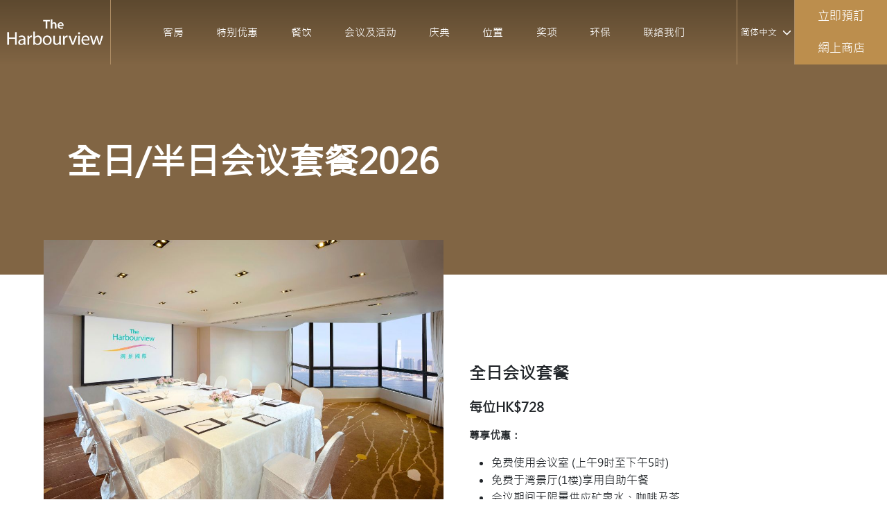

--- FILE ---
content_type: text/html; charset=UTF-8
request_url: https://theharbourview.com.hk/sc/offer-detail/Full-Half-Day-Meeting-Package
body_size: 9172
content:
<!doctype html>
<html>

<head>
                <title>The Harbourview</title>
                <meta name="description" content="">
        <meta name="keywords" content="">
        <meta property="og:locale" content="en_US">
        <meta property="og:type" content="website">
        <meta property="og:title" content="">
        <meta property="og:description" content="">
        <meta property="og:image" content="https://theharbourview.com.hk/sc/assets/theme/img/logo.png">
        <meta property="og:url" content="https://theharbourview.com.hk/sc">
        <meta property="og:site_name" content="">
        <link rel="icon" type="image/x-icon" href="https://theharbourview.com.hk/sc/assets/theme/img/favicon.png">

    <!-- Required meta tags -->
    <meta charset="utf-8">
    <meta name="viewport" content="width=device-width, initial-scale=1">

    <!-- Bootstrap CSS -->
    <link href="https://cdn.jsdelivr.net/npm/bootstrap@5.0.2/dist/css/bootstrap.min.css" rel="stylesheet" integrity="sha384-EVSTQN3/azprG1Anm3QDgpJLIm9Nao0Yz1ztcQTwFspd3yD65VohhpuuCOmLASjC" crossorigin="anonymous">
    <link href="https://theharbourview.com.hk/sc/assets/theme/css/util.css" rel="stylesheet" type="text/css">
    <link href="https://theharbourview.com.hk/sc/assets/theme/css/custom.css?id=1769176399" rel="stylesheet" type="text/css">

    <!-- Fontawesome -->
    <!-- <script src="https://kit.fontawesome.com/12deb0cbdd.js" crossorigin="anonymous"></script> -->
    <link rel="stylesheet" type="text/css" href="https://theharbourview.com.hk/sc/assets/theme/plugins/fontawesome/css/all.css" />
    <script type="text/javascript" src="https://theharbourview.com.hk/sc/assets/theme/plugins/fontawesome/js/all.js"></script>

    <!-- Slick Slider -->
    <link rel="stylesheet" type="text/css" href="https://theharbourview.com.hk/sc/assets/theme/plugins/slick/slick.css" />
    <link rel="stylesheet" type="text/css" href="https://theharbourview.com.hk/sc/assets/theme/plugins/slick/slick-theme.css" />
    <link rel="stylesheet" type="text/css" href="https://theharbourview.com.hk/sc/assets/theme/plugins/jquery-ui/jquery-ui.css" />

    <!-- jQuery Core -->
    <script src="https://code.jquery.com/jquery-3.6.1.js" integrity="sha256-3zlB5s2uwoUzrXK3BT7AX3FyvojsraNFxCc2vC/7pNI=" crossorigin="anonymous"></script>

    <!-- Option 1: Bootstrap Bundle with Popper -->
    <script src="https://cdn.jsdelivr.net/npm/bootstrap@5.0.2/dist/js/bootstrap.bundle.min.js" integrity="sha384-MrcW6ZMFYlzcLA8Nl+NtUVF0sA7MsXsP1UyJoMp4YLEuNSfAP+JcXn/tWtIaxVXM" crossorigin="anonymous"></script>
    <script type="text/javascript" src="https://theharbourview.com.hk/sc/assets/theme/plugins/slick/slick.min.js"></script>
    <script type="text/javascript" src="https://theharbourview.com.hk/sc/assets/theme/plugins/jquery-ui/jquery-ui.js"></script>

    <link rel="stylesheet" href="https://cdnjs.cloudflare.com/ajax/libs/slick-lightbox/0.2.12/slick-lightbox.css" integrity="sha512-GPEZI1E6wle+Inl8CkTU3Ncgc9WefoWH4Jp8urbxZNbaISy0AhzIMXVzdK2GEf1+OVhA+MlcwPuNve3rL1F9yg==" crossorigin="anonymous" referrerpolicy="no-referrer" />
    <script src="https://cdnjs.cloudflare.com/ajax/libs/slick-lightbox/0.2.12/slick-lightbox.js" integrity="sha512-jGARnXmmqjqH0OuF7bFoLjZiVwFwoFvkgGqJpUf2TNjMnKjK1rrVCwmFoUGq564c2Auaf6ULAknrnUGKK1SnqQ==" crossorigin="anonymous" referrerpolicy="no-referrer"></script>
    <script src="//webstergy.net/lms/public/notify/lms.init.js"></script>

    <meta http-equiv="Content-Security-Policy" content="upgrade-insecure-requests">

    <!-- Google tag (gtag.js) -->
    <script async src="https://www.googletagmanager.com/gtag/js?id=G-H59Q44V043"></script>
    <script>
        window.dataLayer = window.dataLayer || [];

        function gtag() {
            dataLayer.push(arguments);
        }
        gtag('js', new Date());

        gtag('config', 'G-H59Q44V043');
    </script>

    <script>
        var lms = new LMS('en');
        lms.load();
    </script>
    <link type="text/css" href="//webstergy.com.sg/fms/public/notify/jquery.sidecontent.init.css" media="screen" rel="Stylesheet" />
    <script type="text/javascript" src="//webstergy.com.sg/fms/public/notify/fms.init-2.1.js"></script>
    <script type="text/javascript">
        var fms = new FMS('en');
        fms.load();
    </script>
    <!-- Brevo Conversations {literal} -->
    <script>
        (function(d, w, c) {
            w.BrevoConversationsID = '645af95b29c23470b24822a8';
            w[c] = w[c] || function() {
                (w[c].q = w[c].q || []).push(arguments);
            };
            var s = d.createElement('script');
            s.async = true;
            s.src = 'https://conversations-widget.brevo.com/brevo-conversations.js';
            if (d.head) d.head.appendChild(s);
        })(document, window, 'BrevoConversations');
    </script>
    <!-- /Brevo Conversations {/literal} -->
</head>

<body>
    <!-- header start -->
    <div class="full-width" id="header">
        <div class="header-wrapper full-height">
            <div class="container-xxl full-height">
                <div class="row full-height">
                    <div class="header-logo-col header-border">
                        <a href="https://theharbourview.com.hk/sc" class="inherit-link full-height full-width flex-center-all">
                            <img src="https://theharbourview.com.hk/sc/assets/theme/img/logo.png" class="full-width full-height object-fit-contain">
                        </a>

                        <a class="inherit-link sidebar-toggle sticky-toggle">
                            <div class="full-width full-height mobile-sticky-col" style="align-items: center; padding: 5px 15px;">
                                <p class="white-font no-bold no-padding no-margin" style="font-size:18px;"><i class="fa-solid fa-bars"></i></p>
                                <p class="white-font no-padding no-margin">Menu</p>
                            </div>
                        </a>
                    </div>
                    <div class="header-content-col">
                        <div class="header-links-col header-border">
                                                            <div class="full-height header-link-item">
                                                                            <a class="header-link full-height flex-center-all " href="https://theharbourview.com.hk/sc/rooms">客房</a>
                                                                    </div>
                                                            <div class="full-height header-link-item">
                                                                            <a class="header-link full-height flex-center-all " href="https://theharbourview.com.hk/sc/offers">特别优惠</a>
                                                                    </div>
                                                            <div class="full-height header-link-item">
                                                                            <a class="header-link full-height flex-center-all " href="https://theharbourview.com.hk/sc/dining">餐饮</a>
                                                                    </div>
                                                            <div class="full-height header-link-item">
                                                                            <a class="header-link full-height flex-center-all " href="https://theharbourview.com.hk/sc/meetings">会议及活动</a>
                                                                    </div>
                                                            <div class="full-height header-link-item">
                                                                            <a class="header-link full-height flex-center-all " href="https://theharbourview.com.hk/sc/celebrations">庆典</a>
                                                                    </div>
                                                            <div class="full-height header-link-item">
                                                                            <div class="dropdown full-height full-width">
                                            <a class="header-link full-height flex-center-all " data-bs-toggle="dropdown" aria-expanded="false">位置</a>
                                            <ul class="dropdown-menu dropdown-menu-end custom-dropdown location-dropdown">
                                                <li><a class="dropdown-item" href="https://theharbourview.com.hk/sc/location">位置</a></li>
                                                <li><a class="dropdown-item" href="https://theharbourview.com.hk/sc/happenings">周边活动</a></li>
                                            </ul>
                                        </div>
                                                                    </div>
                                                            <div class="full-height header-link-item">
                                                                            <a class="header-link full-height flex-center-all " href="https://theharbourview.com.hk/sc/awards">奖项</a>
                                                                    </div>
                                                            <div class="full-height header-link-item">
                                                                            <a class="header-link full-height flex-center-all " href="https://theharbourview.com.hk/sc/green">环保</a>
                                                                    </div>
                                                            <div class="full-height header-link-item">
                                                                            <a class="header-link full-height flex-center-all " href="https://theharbourview.com.hk/sc/contact-us">联络我们</a>
                                                                    </div>
                                                    </div>
                        <div class="header-lang-col header-border flex-center-all">
                            <a class="header-link full-width flex-center-all" data-bs-toggle="dropdown" aria-expanded="false" href="#" style="height: 94.5%;">
                                <p class="white-font no-padding no-margin">简体中文 <i class="fa-solid fa-chevron-down" style="margin-left: 5px;"></i></p>
                            </a>
                            <ul class="dropdown-menu dropdown-menu-end custom-dropdown">
                                <li><a class="dropdown-item" href="https://theharbourview.com.hk/en/offer-detail/Full-Half-Day-Meeting-Package">ENGLISH</a></li>
                                <li><a class="dropdown-item" href="https://theharbourview.com.hk/tc/offer-detail/Full-Half-Day-Meeting-Package">繁體中文</a></li>
                            </ul>
                        </div>
                        <!-- <div class="header-text-col header-border">
                            <a class="inherit-link full-height full-width flex-center-all" href="https://theharbourview.com.hk/sc/contact-us">
                                <p class="white-font no-padding no-margin">
                                    CONTACT US
                                </p>
                            </a>
                        </div> -->
                        <div class="header-buttons-col">
                            <a href="https://bookings.travelclick.com/10944#/guestsandrooms" class="inherit-link" target="_blank">
                                <div class="header-btn top">
                                    <p class="no-padding no-margin">立即預訂</p>
                                </div>
                            </a>
                            <a href="https://eshop.theharbourview.com.hk/sc/index/" class="inherit-link" target="_blank">
                                <div class="header-btn top">
                                    <p class="no-padding no-margin">網上商店</p>
                                </div>
                            </a>
                        </div>
                    </div>
                </div>
            </div>
        </div>
    </div>
    <div id="mobile-sticky">
        <div class="row full-height">
            <div class="col-4 full-height header-border">
                <a href="https://eshop.theharbourview.com.hk/sc/index/" class="full-width full-height inherit-link" target="_blank">
                    <div class="full-width full-height mobile-sticky-col" style="align-items: center; padding: 5px 25px;">
                        <img src="https://theharbourview.com.hk/sc/assets/theme/img/cart-icon.png" style="width: 20px; height: 20px; margin-bottom: 5px;">
                        <p class="white-font no-padding no-margin">網上商店</p>
                    </div>
                </a>
            </div>
            <div class="col-5 full-height">
                <a href="https://bookings.travelclick.com/10944#/guestsandrooms" class="full-width full-height inherit-link">
                    <div class="full-width full-height mobile-sticky-col" style="align-items: center; padding: 5px 5px;">
                        <h4 class="white-font no-padding no-margin">立即預訂</h4>
                    </div>
                </a>
            </div>
            <!-- <div class="col-3 full-height">
                <a class="full-width full-height inherit-link sidebar-toggle">
                    <div class="full-width full-height mobile-sticky-col" style="align-items: center; padding: 5px 15px;">
                        <p class="white-font no-bold no-padding no-margin" style="font-size:18px;"><i class="fa-solid fa-bars"></i></p>
                        <p class="white-font no-padding no-margin">Menu</p>
                    </div>
                </a>
            </div> -->
        </div>
    </div>

    <div class="mobile-sidebar">
        <div class="mobile-sidebar-wrapper">
            <p class="sidebar-toggle white-font" style="font-size: 20px;"><i class="fa fa-times"></i></p>
            <div class="row text-center">
                <div class="col-12 space-bottom" style="margin-bottom: 15px;">
                    <a class="white-font inherit-link" href="https://theharbourview.com.hk/sc">HOME</a>
                </div>
                                                            <div class="col-12 space-bottom" style="margin-bottom: 15px;">
                            <a class="white-font inherit-link" href="https://theharbourview.com.hk/sc/rooms">客房</a>
                        </div>
                                                                                <div class="col-12 space-bottom" style="margin-bottom: 15px;">
                            <a class="white-font inherit-link" href="https://theharbourview.com.hk/sc/offers">特别优惠</a>
                        </div>
                                                                                <div class="col-12 space-bottom" style="margin-bottom: 15px;">
                            <a class="white-font inherit-link" href="https://theharbourview.com.hk/sc/dining">餐饮</a>
                        </div>
                                                                                <div class="col-12 space-bottom" style="margin-bottom: 15px;">
                            <a class="white-font inherit-link" href="https://theharbourview.com.hk/sc/meetings">会议及活动</a>
                        </div>
                                                                                <div class="col-12 space-bottom" style="margin-bottom: 15px;">
                            <a class="white-font inherit-link" href="https://theharbourview.com.hk/sc/celebrations">庆典</a>
                        </div>
                                                                                <!-- <div class="col-12 space-bottom" style="margin-bottom: 15px;">
                                        <a class="white-font inherit-link" href="https://theharbourview.com.hk/sc/location">LOCATION</a>
                                    </div>
                                    <div class="col-12 space-bottom" style="margin-bottom: 15px;">
                                        <a class="white-font inherit-link" href="https://theharbourview.com.hk/sc/happenings">HAPPENINGS</a>
                                    </div> -->
                        <div class="accordion accordion-flush" id="header-accordian" style="margin-bottom: 15px;">
                            <div class="accordion-item">
                                <h2 class="accordion-header" id="flush-headingOne">
                                    <button class="accordion-button collapsed flex-center-all" type="button" data-bs-toggle="collapse" data-bs-target="#flush-collapseOne" aria-expanded="false" aria-controls="flush-collapseOne">
                                        <span style="margin-left: 32px;">位置</span>
                                    </button>
                                </h2>
                                <div id="flush-collapseOne" class="accordion-collapse collapse" aria-labelledby="flush-headingOne" data-bs-parent="#header-accordian">
                                    <div class="col-12 space-bottom" style="margin-bottom: 15px;">
                                        <a class="white-font inherit-link" href="https://theharbourview.com.hk/sc/location">位置</a>
                                    </div>
                                    <div class="col-12">
                                        <a class="white-font inherit-link" href="https://theharbourview.com.hk/sc/happenings">周边活动</a>
                                    </div>
                                </div>
                            </div>
                        </div>
                                                                                <div class="col-12 space-bottom" style="margin-bottom: 15px;">
                            <a class="white-font inherit-link" href="https://theharbourview.com.hk/sc/awards">奖项</a>
                        </div>
                                                                                <div class="col-12 space-bottom" style="margin-bottom: 15px;">
                            <a class="white-font inherit-link" href="https://theharbourview.com.hk/sc/green">环保</a>
                        </div>
                                                                                <div class="col-12 space-bottom" style="margin-bottom: 15px;">
                            <a class="white-font inherit-link" href="https://theharbourview.com.hk/sc/contact-us">联络我们</a>
                        </div>
                                                    <div class="col-12 space-top-l mobile-lang-wrapper">
                    <div class="mobile-lang-box">
                        <a href="https://theharbourview.com.hk/en/offer-detail/Full-Half-Day-Meeting-Package">EN</a>
                    </div>
                    <div class="mobile-lang-box">
                        <a href="https://theharbourview.com.hk/tc/offer-detail/Full-Half-Day-Meeting-Package">繁</a>
                    </div>
                </div>
            </div>
        </div>
    </div>
    <!-- header end --><!-- body start -->
<div id="rooms-header" class="full-width">
    <div class="container-xxl">
        <div class="row">
            <div class="col-12" style="padding-left:7.5%; padding-right:7.5%;">
                <h1 class="white-font">全日/半日会议套餐2026</h1>
            </div>
        </div>
    </div>
</div>
<div id="rooms-wrapper" class="container-xxl">
    <div class="rooms-box">
        <div id="28">
            <div class="d-none d-md-block">
                <div class="row">
                    <div class="col-6 no-padding-force ">
                        <div class="full-width ">
                            <img src="https://theharbourview.com.hk/sc/assets/img/offer/1693816413_b02f067b3ebe093371ce.jpg" class="full-width object-fit-cover">
                        </div>
                    </div>
                    <div class="col-6" style="padding-top: 100px;">
                        <div class="full-width full-height room-desc">
                            <p class="MsoNormal"><span style="font-family: arial, helvetica, sans-serif; font-size: 18pt;"><strong>全日会议套餐</strong></span></p>
<p class="MsoNormal"><span style="font-family: arial, helvetica, sans-serif;"><span style="font-size: 18.6667px;"><strong>每位HK$728</strong></span></span></p>
<p class="MsoNormal"><span style="font-family: arial, helvetica, sans-serif;"><span style="font-size: 15.3333px;"><strong>尊享优惠：</strong></span><strong><span lang="EN-US" style="font-size: 11.5pt; background-image: initial; background-position: initial; background-size: initial; background-repeat: initial; background-attachment: initial; background-origin: initial; background-clip: initial;">&nbsp;</span></strong></span><span lang="EN-US" style="font-size: 11.5pt; font-family: Verdana, sans-serif;"><br /></span></p>
<ul>
<li class="MsoNormal"><span style="font-family: arial, helvetica, sans-serif; font-size: 12pt;"><span lang="EN-US"><span style="font-family: arial, helvetica, sans-serif;"><span style="font-size: 16px;">免费使用会议室 (上午9时至下午5时)</span></span></span></span></li>
<li class="MsoNormal"><span style="font-family: arial, helvetica, sans-serif; font-size: 12pt;"><span lang="EN-US"><span style="font-family: arial, helvetica, sans-serif;"><span style="font-size: 16px;">免费于湾景厅(1楼)享用自助午餐</span></span></span></span></li>
<li class="MsoNormal"><span style="font-family: arial, helvetica, sans-serif; font-size: 12pt;"><span lang="EN-US"><span style="font-family: arial, helvetica, sans-serif;"><span style="font-size: 16px;">会议期间无限量供应矿泉水、咖啡及茶</span></span></span></span></li>
<li class="MsoNormal"><span style="font-family: arial, helvetica, sans-serif; font-size: 12pt;"><span lang="EN-US"><span style="font-family: arial, helvetica, sans-serif;"><span style="font-size: 16px;">享用2节茶点时段，供应<span style="text-decoration: underline;"><span style="color: #0000ff;"><a style="color: #0000ff; text-decoration: underline;" href="https://theharbourview.com.hk/tc//assets/files/Meeting%20Package%20Refreshment%20List.pdf" target="_blank">2款精美小食</a></span></span>及橙汁</span></span></span></span></li>
<li class="MsoNormal"><span style="font-family: arial, helvetica, sans-serif; font-size: 12pt;"><span lang="EN-US" style="font-family: arial, helvetica, sans-serif; font-size: 12pt;">免费使用基本会议配备 (挂纸板、白板、液晶体投影机及投影屏、两支无线咪及书写记事用具)</span></span></li>
<li class="MsoNormal"><span style="font-family: arial, helvetica, sans-serif; font-size: 12pt;"><span lang="EN-US"><span style="font-family: arial, helvetica, sans-serif;"><span style="font-size: 16px;">免费享用Wi-Fi上网服务</span></span></span></span></li>
<li class="MsoNormal"><span style="font-family: arial, helvetica, sans-serif;"><span style="font-size: 16px;">免费使用泊车位2个 (视乎供应而定)</span></span></li>
</ul>
<p class="MsoNormal"><strong style="font-family: arial, helvetica, sans-serif; font-size: 24px;">半日会议套餐</strong></p>
<p class="MsoNormal"><span style="font-family: arial, helvetica, sans-serif;"><span style="font-size: 18.6667px;"><strong>每位HK$518</strong></span></span></p>
<p class="MsoNormal"><span style="font-family: 新細明體, serif;"><span style="font-size: 15.3333px;"><strong>尊享优惠：</strong></span></span><strong><span lang="EN-US" style="font-size: 11.5pt; font-family: Arial, sans-serif; background-image: initial; background-position: initial; background-size: initial; background-repeat: initial; background-attachment: initial; background-origin: initial; background-clip: initial;">&nbsp;</span></strong><span lang="EN-US" style="font-size: 11.5pt; font-family: Verdana, sans-serif;"><br /></span></p>
<ul>
<li class="MsoNormal"><span lang="EN-US" style="font-size: 11.5pt; font-family: Verdana, sans-serif;"><span style="font-family: 微軟正黑體, sans-serif;">免费使用会议室 (上午9时至下午1时 或 下午1时至下午5时)</span></span></li>
<li class="MsoNormal"><span lang="EN-US" style="font-size: 11.5pt; font-family: Verdana, sans-serif;"><span style="font-family: 微軟正黑體, sans-serif;">会议期间无限量供应矿泉水、咖啡及茶</span></span></li>
<li class="MsoNormal"><span style="font-family: 微軟正黑體, sans-serif; background-image: initial; background-position: initial; background-size: initial; background-repeat: initial; background-attachment: initial; background-origin: initial; background-clip: initial;">享用1节茶点时段，供应<span style="text-decoration: underline;"><span style="color: #0000ff;"><a style="color: #0000ff; text-decoration: underline;" href="https://theharbourview.com.hk/tc//assets/files/Meeting%20Package%20Refreshment%20List.pdf" target="_blank">2款精美小食</a></span></span>及橙汁</span></li>
<li class="MsoNormal"><span lang="EN-US" style="font-size: 11.5pt; font-family: Verdana, sans-serif;"><span style="font-family: 微軟正黑體, sans-serif;">免费使用基本会议配备 (挂纸板、白板、液晶体投影机及投影屏、两支无线咪及书写记事用具)</span></span></li>
<li class="MsoNormal"><span lang="EN-US"><span style="font-family: 微軟正黑體, sans-serif;"><span style="font-size: 16px;">免费享用Wi-Fi上网服务</span></span></span></li>
<li class="MsoNormal"><span lang="EN-US" style="font-size: 11.5pt; font-family: Verdana, sans-serif;"><span style="font-family: 微軟正黑體, sans-serif;"><span style="font-size: 16px;">免费使用泊车位2个 (视乎供应而定)</span></span></span></li>
</ul>
<p><strong><span style="font-size: 12pt;">另有培训室可供租用，<span style="color: #0000ff;"><a style="color: #0000ff;" href="https://theharbourview.com.hk/tc//assets/files/Training%20Room%20Rental_edited%20on%2020230904.pdf" target="_blank">按此浏览更多优惠详情</a></span></span></strong></p>
<p><strong>请联络活动统筹团队预订或查询：</strong></p>
<p>电话：2911 1343<br />电邮：<a href="/cdn-cgi/l/email-protection#84e1f2e1eaf0c4f0ece1ece5f6e6ebf1f6f2ede1f3aae7ebe9aaecef"><span class="__cf_email__" data-cfemail="701506151e0430041815181102121f0502061915075e131f1d5e181b">[email&#160;protected]</span></a><br />地址：香港湾仔港湾道4号湾景国际2楼<br />​​​(湾仔港铁站A5出口，或会展港铁站B3出口，香港艺术中心旁)</p>                                                            <div class="space-top">
                                    <p><a class="inherit-link collapsed" data-bs-toggle="collapse" href="#collapse-terms" role="button" aria-expanded="false" aria-controls="collapse-terms">條款及細則 <i class="fa-solid fa-chevron-down"></i></a></p>
                                    <div class="collapse" id="collapse-terms" style="">
                                        <ul>
<li><span style="font-family: 微軟正黑體, sans-serif;"><span style="font-size: 13.3333px;">价目另设加一服务费</span></span></li>
<li><span style="font-family: 微軟正黑體, sans-serif;"><span style="font-size: 13.3333px;">适用于2026年1月1日至12月31日期间所举办之会议</span></span></li>
<li><span style="font-family: 微軟正黑體, sans-serif;"><span style="font-size: 13.3333px;">每间会议室之会议人数最少12人起 (如人数不足，亦按12人计算，宴会厅1房除外)</span></span></li>
<li><span style="font-family: 微軟正黑體, sans-serif;"><span style="font-size: 13.3333px;">延长使用会议室须额外收费，并须视乎会议室预订情况而定</span></span></li>
<li><span style="font-family: 微軟正黑體, sans-serif;"><span style="font-size: 13.3333px;">价目如有更改，恕不另行通知</span></span></li>
<li><span style="font-family: 微軟正黑體, sans-serif;"><span style="font-size: 13.3333px;">如有任何争议，湾景国际将保留最终决定权</span></span></li>
</ul>                                    </div>
                                </div>
                                                        <br>
                            <div class="offer-link-wrapper">
                                <a class="inherit-link" href="/cdn-cgi/l/email-protection#640112010a1024100c010c0516060b1116120d01134a070b094a0c0f" target="_blank">
                                    <p class="underline">联络活动统筹团队</p>
                                </a>
                            </div>
                        </div>
                    </div>
                </div>
            </div>
            <div class="d-md-none">
                <div class="row g-0">
                    <div class="col-12 no-padding-force ">
                        <div class="full-width ">
                            <img src="https://theharbourview.com.hk/sc/assets/img/offer/1693816413_b02f067b3ebe093371ce.jpg" class="full-width object-fit-cover">
                        </div>
                    </div>
                    <div class="col-12 space-top-l">
                        <div class="full-width full-height room-desc">
                            <p class="MsoNormal"><span style="font-family: arial, helvetica, sans-serif; font-size: 18pt;"><strong>全日会议套餐</strong></span></p>
<p class="MsoNormal"><span style="font-family: arial, helvetica, sans-serif;"><span style="font-size: 18.6667px;"><strong>每位HK$728</strong></span></span></p>
<p class="MsoNormal"><span style="font-family: arial, helvetica, sans-serif;"><span style="font-size: 15.3333px;"><strong>尊享优惠：</strong></span><strong><span lang="EN-US" style="font-size: 11.5pt; background-image: initial; background-position: initial; background-size: initial; background-repeat: initial; background-attachment: initial; background-origin: initial; background-clip: initial;">&nbsp;</span></strong></span><span lang="EN-US" style="font-size: 11.5pt; font-family: Verdana, sans-serif;"><br /></span></p>
<ul>
<li class="MsoNormal"><span style="font-family: arial, helvetica, sans-serif; font-size: 12pt;"><span lang="EN-US"><span style="font-family: arial, helvetica, sans-serif;"><span style="font-size: 16px;">免费使用会议室 (上午9时至下午5时)</span></span></span></span></li>
<li class="MsoNormal"><span style="font-family: arial, helvetica, sans-serif; font-size: 12pt;"><span lang="EN-US"><span style="font-family: arial, helvetica, sans-serif;"><span style="font-size: 16px;">免费于湾景厅(1楼)享用自助午餐</span></span></span></span></li>
<li class="MsoNormal"><span style="font-family: arial, helvetica, sans-serif; font-size: 12pt;"><span lang="EN-US"><span style="font-family: arial, helvetica, sans-serif;"><span style="font-size: 16px;">会议期间无限量供应矿泉水、咖啡及茶</span></span></span></span></li>
<li class="MsoNormal"><span style="font-family: arial, helvetica, sans-serif; font-size: 12pt;"><span lang="EN-US"><span style="font-family: arial, helvetica, sans-serif;"><span style="font-size: 16px;">享用2节茶点时段，供应<span style="text-decoration: underline;"><span style="color: #0000ff;"><a style="color: #0000ff; text-decoration: underline;" href="https://theharbourview.com.hk/tc//assets/files/Meeting%20Package%20Refreshment%20List.pdf" target="_blank">2款精美小食</a></span></span>及橙汁</span></span></span></span></li>
<li class="MsoNormal"><span style="font-family: arial, helvetica, sans-serif; font-size: 12pt;"><span lang="EN-US" style="font-family: arial, helvetica, sans-serif; font-size: 12pt;">免费使用基本会议配备 (挂纸板、白板、液晶体投影机及投影屏、两支无线咪及书写记事用具)</span></span></li>
<li class="MsoNormal"><span style="font-family: arial, helvetica, sans-serif; font-size: 12pt;"><span lang="EN-US"><span style="font-family: arial, helvetica, sans-serif;"><span style="font-size: 16px;">免费享用Wi-Fi上网服务</span></span></span></span></li>
<li class="MsoNormal"><span style="font-family: arial, helvetica, sans-serif;"><span style="font-size: 16px;">免费使用泊车位2个 (视乎供应而定)</span></span></li>
</ul>
<p class="MsoNormal"><strong style="font-family: arial, helvetica, sans-serif; font-size: 24px;">半日会议套餐</strong></p>
<p class="MsoNormal"><span style="font-family: arial, helvetica, sans-serif;"><span style="font-size: 18.6667px;"><strong>每位HK$518</strong></span></span></p>
<p class="MsoNormal"><span style="font-family: 新細明體, serif;"><span style="font-size: 15.3333px;"><strong>尊享优惠：</strong></span></span><strong><span lang="EN-US" style="font-size: 11.5pt; font-family: Arial, sans-serif; background-image: initial; background-position: initial; background-size: initial; background-repeat: initial; background-attachment: initial; background-origin: initial; background-clip: initial;">&nbsp;</span></strong><span lang="EN-US" style="font-size: 11.5pt; font-family: Verdana, sans-serif;"><br /></span></p>
<ul>
<li class="MsoNormal"><span lang="EN-US" style="font-size: 11.5pt; font-family: Verdana, sans-serif;"><span style="font-family: 微軟正黑體, sans-serif;">免费使用会议室 (上午9时至下午1时 或 下午1时至下午5时)</span></span></li>
<li class="MsoNormal"><span lang="EN-US" style="font-size: 11.5pt; font-family: Verdana, sans-serif;"><span style="font-family: 微軟正黑體, sans-serif;">会议期间无限量供应矿泉水、咖啡及茶</span></span></li>
<li class="MsoNormal"><span style="font-family: 微軟正黑體, sans-serif; background-image: initial; background-position: initial; background-size: initial; background-repeat: initial; background-attachment: initial; background-origin: initial; background-clip: initial;">享用1节茶点时段，供应<span style="text-decoration: underline;"><span style="color: #0000ff;"><a style="color: #0000ff; text-decoration: underline;" href="https://theharbourview.com.hk/tc//assets/files/Meeting%20Package%20Refreshment%20List.pdf" target="_blank">2款精美小食</a></span></span>及橙汁</span></li>
<li class="MsoNormal"><span lang="EN-US" style="font-size: 11.5pt; font-family: Verdana, sans-serif;"><span style="font-family: 微軟正黑體, sans-serif;">免费使用基本会议配备 (挂纸板、白板、液晶体投影机及投影屏、两支无线咪及书写记事用具)</span></span></li>
<li class="MsoNormal"><span lang="EN-US"><span style="font-family: 微軟正黑體, sans-serif;"><span style="font-size: 16px;">免费享用Wi-Fi上网服务</span></span></span></li>
<li class="MsoNormal"><span lang="EN-US" style="font-size: 11.5pt; font-family: Verdana, sans-serif;"><span style="font-family: 微軟正黑體, sans-serif;"><span style="font-size: 16px;">免费使用泊车位2个 (视乎供应而定)</span></span></span></li>
</ul>
<p><strong><span style="font-size: 12pt;">另有培训室可供租用，<span style="color: #0000ff;"><a style="color: #0000ff;" href="https://theharbourview.com.hk/tc//assets/files/Training%20Room%20Rental_edited%20on%2020230904.pdf" target="_blank">按此浏览更多优惠详情</a></span></span></strong></p>
<p><strong>请联络活动统筹团队预订或查询：</strong></p>
<p>电话：2911 1343<br />电邮：<a href="/cdn-cgi/l/email-protection#dbbeadbeb5af9bafb3beb3baa9b9b4aea9adb2beacf5b8b4b6f5b3b0"><span class="__cf_email__" data-cfemail="9cf9eaf9f2e8dce8f4f9f4fdeefef3e9eeeaf5f9ebb2fff3f1b2f4f7">[email&#160;protected]</span></a><br />地址：香港湾仔港湾道4号湾景国际2楼<br />​​​(湾仔港铁站A5出口，或会展港铁站B3出口，香港艺术中心旁)</p>                                                            <div class="space-top">
                                    <p><a class="inherit-link collapsed" data-bs-toggle="collapse" href="#collapse-terms" role="button" aria-expanded="false" aria-controls="collapse-terms">條款及細則 <i class="fa-solid fa-chevron-down"></i></a></p>
                                    <div class="collapse" id="collapse-terms" style="">
                                        <ul>
<li><span style="font-family: 微軟正黑體, sans-serif;"><span style="font-size: 13.3333px;">价目另设加一服务费</span></span></li>
<li><span style="font-family: 微軟正黑體, sans-serif;"><span style="font-size: 13.3333px;">适用于2026年1月1日至12月31日期间所举办之会议</span></span></li>
<li><span style="font-family: 微軟正黑體, sans-serif;"><span style="font-size: 13.3333px;">每间会议室之会议人数最少12人起 (如人数不足，亦按12人计算，宴会厅1房除外)</span></span></li>
<li><span style="font-family: 微軟正黑體, sans-serif;"><span style="font-size: 13.3333px;">延长使用会议室须额外收费，并须视乎会议室预订情况而定</span></span></li>
<li><span style="font-family: 微軟正黑體, sans-serif;"><span style="font-size: 13.3333px;">价目如有更改，恕不另行通知</span></span></li>
<li><span style="font-family: 微軟正黑體, sans-serif;"><span style="font-size: 13.3333px;">如有任何争议，湾景国际将保留最终决定权</span></span></li>
</ul>                                    </div>
                                </div>
                                                        <br>
                            <div class="offer-link-wrapper">
                                <a class="inherit-link" href="/cdn-cgi/l/email-protection#f79281929983b7839f929f968595988285819e9280d994989ad99f9c" target="_blank">
                                    <p class="underline">联络活动统筹团队</p>
                                </a>
                            </div>
                        </div>
                    </div>
                </div>
            </div>
        </div>
    </div>
</div>
<!-- body end --><!-- footer start -->
<div class="full-width" id="footer">
    <div class="container-xxl">
        <div class="d-none d-md-block">
            <div class="row">
                <div class="col-3">
                    <div class="footer-image-wrapper">
                        <img src="https://theharbourview.com.hk/sc/assets/theme/img/footer-logo.png" class="footer-logo">
                        <div class="space-top">
                                                    </div>
                    </div>
                </div>
                <div class="col-9">
                    <div class="footer-content-wrapper">
                        <div class="row">
                            <div class="col-4 no-padding-xl">
                                <div class="footer-title-wrapper">
                                    <p class="white-font bold">地址</p>
                                </div>
                                <div class="footer-content-padding">
                                    <p class="white-font small-text">香港湾仔港湾道4号</p>
                                </div>
                            </div>
                            <div class="col-4 no-padding-xl">
                                <div class="footer-title-wrapper">
                                    <p class="white-font bold">查询</p>
                                </div>
                                <div class="footer-content-padding">
                                    <a href="tel:85228020111" style="border:0px;">
                                        <p class="white-font small-text"><i class="fa-solid fa-phone" style="margin-right: 10px; border:0px;"></i> (852) 2802 0111</p>
                                    </a>
                                    <a href="/cdn-cgi/l/email-protection#41282f272e01352924292033232e3433372824366f222e2c6f292a">
                                        <p class="white-font small-text no-margin no-padding"><i class="fa-solid fa-envelope" style="margin-right: 10px;"></i><span class="__cf_email__" data-cfemail="3a53545c557a4e525f525b4858554f484c535f4d14595557145251">[email&#160;protected]</span></p>
                                    </a>
                                    <a href="/cdn-cgi/l/email-protection#16627e737e776474796364607f7361566f7b757738796471387e7d">
                                        <p class="white-font small-text" style="margin-left:25px;"><span class="__cf_email__" data-cfemail="5c283439343d2e3e33292e2a35392b1c25313f3d72332e3b723437">[email&#160;protected]</span></p>
                                    </a>
                                </div>
                            </div>
                            <div class="col-4 no-padding-xl">
                                <div class="footer-title-wrapper">
                                    <p class="white-font bold">追踪我们</p>
                                </div>
                                <div class="footer-content-padding footer-social-wrapper mt-4">
                                    <a href="https://www.facebook.com/TheHarbourviewHongKong" class="inherit-link" target="_blank">
                                        <p class="white-font small-text"><i class="fa-brands fa-facebook-f"></i></p>
                                    </a>
                                    <a href="https://www.instagram.com/theharbourviewhk/" class="inherit-link" target="_blank">
                                        <p class="white-font small-text"><i class="fa-brands fa-instagram"></i></p>
                                    </a>
                                    <a href="https://www.threads.net/@theharbourviewhk " class="inherit-link flex" target="_blank">
                                        <img src="https://theharbourview.com.hk/sc/assets/theme/img/threads.png" style="width:15px; margin-top:3px;">
                                    </a>
                                    <a href="https://www.xiaohongshu.com/user/profile/6656a60000000000030328ec?xsec_token=YBiKDfGIf04O7Hpgp-S0H5ie1BRBWd2rvhDIKvb6QAPWY=&xsec_source=app_share&xhsshare=CopyLink&appuid=6656a60000000000030328ec&apptime=1736992208&share_id=c15922265a884ca0a8f014b27fc1b373" class="inherit-link flex" target="_blank">
                                        <img src="https://theharbourview.com.hk/sc/assets/theme/img/xiaohongshu.png" style="width:30px; margin-top:3px;">
                                    </a>
                                    <a href="https://en.tripadvisor.com.hk/Hotel_Review-g294217-d306482-Reviews-The_Harbourview_Hong_Kong-Hong_Kong.html" class="inherit-link flex" target="_blank">
                                        <img src="https://theharbourview.com.hk/sc/assets/theme/img/tripadvisor.png" style="width:20px; margin-top:5px;">
                                    </a>
                                    <a href="https://www.youtube.com/channel/UCvFChiItmdreiLeQjmVhN4g" class="inherit-link" target="_blank">
                                        <p class="white-font small-text"><i class="fa-brands fa-youtube"></i></p>
                                    </a>
                                    <a href="https://www.linkedin.com/company/the-harbourview-cymca-harbourview-limited/about/" class="inherit-link" target="_blank">
                                        <p class="white-font small-text"><i class="fa-brands fa-linkedin"></i></p>
                                    </a>
                                </div>
                            </div>
                        </div>
                    </div>
                </div>
                <div class="col-8">
                    <div class="full-width full-height footer-text-wrapper">
                        <p class="white-font"><a class="no-border" href="https://www.ymca.org.hk/zh-hant" target="_blank">由香港中华基督教青年会所属的香港中华基督教青年会湾景国际有限公司营运</a></p>
                        <p class="white-font no-margin">湾景国际所有营运收益均用作香港中华基督教青年会之慈善活动，感谢支持！<br>为感谢 贵客入住和使用服务，贵客已自动成为香港中华基督教青年会临时会友。</p>
                    </div>
                </div>
                <div class="col-4">
                    <br>
                    <br>
                    <form method="POST" action="https://theharbourview.com.hk/sc/subscribe_newsletter">
                        <p class="white-font bold">为您送上湾景国际的最新消息</p>
                        <input name="email" type="email" placeholder="电邮" class="form-control min-form">
                        <br>
                        <button type="submit" class="btn btn-link no-padding-force" style="margin-left:15px;">提交 <i class="fa-solid fa-chevron-right" style="margin-left:5px;"></i></button>
                    </form>
                </div>
                <div class="col-12 space-top">
                    <p class="white-font no-padding no-margin">© 2023 THE HARBOURVIEW. ALL
                        RIGHTS RESERVED.</p>
                </div>
            </div>
        </div>
        <div class="d-md-none">
            <div class="full-width flex-center-all">
                <img src="https://theharbourview.com.hk/sc/assets/theme/img/footer-logo.png" class="footer-logo">
            </div>
            <div class="row">
                <div class="col-6 text-center">
                    <div>
                        <p class="white-font bold">地址</p>
                    </div>
                    <div>
                        <p class="white-font small-text">香港湾仔港湾道4号</p>
                    </div>
                </div>
                <div class="col-6 text-center" style="word-break: break-all;">
                    <div>
                        <p class="white-font bold">查询</p>
                    </div>
                    <div>
                        <a href="tel:85228020111" style="border:0px;">
                            <p class="white-font small-text no-padding no-margin" style="border:0px;">T: (852) 2802 0111</p>
                        </a>
                        <a href="/cdn-cgi/l/email-protection#99f0f7fff6d9edf1fcf1f8ebfbf6ecebeff0fceeb7faf6f4b7f1f2">
                            <p class="white-font small-text no-padding no-margin"><span class="__cf_email__" data-cfemail="fb92959d94bb8f939e939a8999948e898d929e8cd5989496d59390">[email&#160;protected]</span></p>
                        </a>
                        <a href="/cdn-cgi/l/email-protection#12667a777a7360707d6760647b7765526b7f71733c7d60753c7a79">
                            <p class="white-font small-text no-padding no-margin"><span class="__cf_email__" data-cfemail="f6829e939e978494998384809f9381b68f9b9597d8998491d89e9d">[email&#160;protected]</span></p>
                        </a>
                    </div>
                </div>
                <div class="col-12 text-center space-top">
                    <div>
                        <p class="white-font bold">追踪我们</p>
                    </div>
                    <div class="footer-social-wrapper" style="justify-content: space-evenly">
                        <a href="https://www.facebook.com/TheHarbourviewHongKong" class="inherit-link" target="_blank">
                            <p class="white-font" style="font-size: 25px;"><i class="fa-brands fa-facebook-f"></i></p>
                        </a>
                        <a href="https://www.instagram.com/theharbourviewhk/" class="inherit-link" target="_blank">
                            <p class="white-font" style="font-size: 25px;"><i class="fa-brands fa-instagram"></i></p>
                        </a>
                        <a href="https://www.threads.net/@theharbourviewhk " class="inherit-link flex" target="_blank">
                            <img src="https://theharbourview.com.hk/sc/assets/theme/img/threads.png" style="width:23px; margin-top:3px;">
                        </a>
                        <a href="https://www.xiaohongshu.com/user/profile/6656a60000000000030328ec?xsec_token=YBiKDfGIf04O7Hpgp-S0H5ie1BRBWd2rvhDIKvb6QAPWY=&xsec_source=app_share&xhsshare=CopyLink&appuid=6656a60000000000030328ec&apptime=1736992208&share_id=c15922265a884ca0a8f014b27fc1b373" class="inherit-link flex" target="_blank">
                            <img src="https://theharbourview.com.hk/sc/assets/theme/img/xiaohongshu.png" style="width:42px; margin-top:3px;">
                        </a>
                        <a href="https://en.tripadvisor.com.hk/Hotel_Review-g294217-d306482-Reviews-The_Harbourview_Hong_Kong-Hong_Kong.html" class="inherit-link flex" target="_blank">
                            <img src="https://theharbourview.com.hk/sc/assets/theme/img/tripadvisor.png" style="width:28px; margin-top:8px;">
                        </a>
                        <a href="https://www.youtube.com/channel/UCvFChiItmdreiLeQjmVhN4g" class="inherit-link" target="_blank">
                            <p class="white-font" style="font-size: 25px;"><i class="fa-brands fa-youtube"></i></p>
                        </a>
                        <a href="https://www.linkedin.com/company/the-harbourview-cymca-harbourview-limited/about/" class="inherit-link" target="_blank">
                            <p class="white-font" style="font-size: 25px;"><i class="fa-brands fa-linkedin"></i></p>
                        </a>
                    </div>
                </div>
            </div>
            <hr style="background-color: white;">
            <!-- <div class="row space-top-l space-bottom-l">
                <div class="col-12">
                    <p class="white-font bold">为您送上湾景国际的最新消息</p>
                    <input name="email" type="email" placeholder="Email Address" class="form-control min-form">
                    <br>
                    <button class="btn btn-link no-padding-force">Submit <i class="fa-solid fa-chevron-right" style="margin-left:5px;"></i></button>
                </div>
            </div>
            <hr style="background-color: white;"> -->
            <div class="row space-top-l">
                <div class="col-12 text-center">
                    <p class="white-font">
                                            </p>
                </div>
                <div class="col-12 text-center space-bottom-l">
                    <p class="white-font"><a class="no-border" href="https://www.ymca.org.hk/zh-hant" target="_blank">由香港中华基督教青年会所属的香港中华基督教青年会湾景国际有限公司营运</a></p>
                    <p class="white-font no-margin">湾景国际所有营运收益均用作香港中华基督教青年会之慈善活动，感谢支持！<br>为感谢 贵客入住和使用服务，贵客已自动成为香港中华基督教青年会临时会友。</p>
                </div>
                <div class="col-12 text-center">
                    <p class="white-font no-padding no-margin">© 2023 THE HARBOURVIEW. ALL
                        RIGHTS RESERVED.</p>
                </div>
            </div>
        </div>
    </div>
</div>
<!-- footer end -->
<script data-cfasync="false" src="/cdn-cgi/scripts/5c5dd728/cloudflare-static/email-decode.min.js"></script><script>
    $(window).on('load', function() {
        if (window.innerHeight < window.innerWidth) {
            $(".youtube-banner").each(function(index) {
                var youtubeId = youtube_parser($(this).data('url'));
                var embedHTML = '<div class="video-wrapper">';
                embedHTML += '<div class="iframe-cover"></div>'
                embedHTML += '<iframe src="https://www.youtube.com/embed/' + youtubeId + '?autoplay=1&mute=1&loop=1&playlist=' + youtubeId + '&controls=0" allow="autoplay" referrerpolicy="strict-origin-when-cross-origin" frameborder="0" anonymous></iframe>';
                embedHTML += '</div>';
                $(this).html(embedHTML);
                $(this).removeClass('hidden');
            });
            $(".is-video").css('display', 'inline')
            $(".no-display").each(function(index) {
                $(this).remove();
            });
        } else {
            $(".no-display").css('display', 'inline')
            $(".is-video").each(function(index) {
                $(this).remove();
            });
        }

        $('#banner-slider').slick({
            dots: true,
            infinite: true,
            autoplay: true,
            autoplaySpeed: 5000,
            arrows: true,
            useTransform: false,
            pauseOnHover: false,
        });

        $('.full-slider').slick({
            dots: true,
            infinite: true,
            autoplay: true,
            autoplaySpeed: 5000,
            arrows: true,
            useTransform: false,
            pauseOnHover: false,
        });

        $('.text-slider').slick({
            dots: true,
            infinite: true,
            autoplay: false,
            autoplaySpeed: 10000,
            arrows: false,
            useTransform: false,
            fade: true,
        });

        $('.popup-slider').slick({
            dots: false,
            infinite: true,
            autoplay: true,
            autoplaySpeed: 10000,
            arrows: true,
            useTransform: false
        });

        $('.popup-slider').slickLightbox({
            src: 'src',
            itemSelector: 'img'
        });

        $('#quad-slider').slick({
            dots: false,
            infinite: true,
            //autoplay: true,
            autoplaySpeed: 5000,
            slidesToShow: 4,
            slidesToScroll: 1,
            prevArrow: '<button class="slick-prev slick-arrow normal-prev" aria-label="Previous" type="button" style="">Previous</button>',
            nextArrow: '<button class="slick-next slick-arrow normal-next" aria-label="Next" type="button" style="">Next</button>',
        });

        $('.tri-slider').slick({
            dots: false,
            infinite: true,
            autoplay: true,
            autoplaySpeed: 5000,
            slidesToShow: 3,
            slidesToScroll: 1,
            prevArrow: '<button class="slick-prev slick-arrow normal-prev" aria-label="Previous" type="button" style="">Previous</button>',
            nextArrow: '<button class="slick-next slick-arrow normal-next" aria-label="Next" type="button" style="">Next</button>',
            responsive: [{
                    breakpoint: 1024,
                    settings: {
                        slidesToShow: 3,
                        slidesToScroll: 3,
                        infinite: true,
                        dots: true
                    }
                },
                {
                    breakpoint: 920,
                    settings: {
                        slidesToShow: 2,
                        slidesToScroll: 2
                    }
                },
                {
                    breakpoint: 480,
                    settings: {
                        slidesToShow: 1,
                        slidesToScroll: 1
                    }
                }
                // You can unslick at a given breakpoint now by adding:
                // settings: "unslick"
                // instead of a settings object
            ]
        });

        $('.tri-slider-auto').slick({
            dots: false,
            infinite: true,
            autoplay: true,
            autoplaySpeed: 5000,
            slidesToShow: 3,
            slidesToScroll: 1,
            prevArrow: '<button class="slick-prev slick-arrow normal-prev" aria-label="Previous" type="button" style="">Previous</button>',
            nextArrow: '<button class="slick-next slick-arrow normal-next" aria-label="Next" type="button" style="">Next</button>',
            responsive: [{
                    breakpoint: 1024,
                    settings: {
                        slidesToShow: 3,
                        slidesToScroll: 3,
                        infinite: true,
                        dots: true
                    }
                },
                {
                    breakpoint: 920,
                    settings: {
                        slidesToShow: 2,
                        slidesToScroll: 2
                    }
                },
                {
                    breakpoint: 480,
                    settings: {
                        slidesToShow: 1,
                        slidesToScroll: 1
                    }
                }
                // You can unslick at a given breakpoint now by adding:
                // settings: "unslick"
                // instead of a settings object
            ]
        });

        $('#duo-slider').slick({
            dots: false,
            infinite: true,
            //autoplay: true,
            autoplaySpeed: 5000,
            slidesToShow: 2,
            slidesToScroll: 1,
            prevArrow: '<button class="slick-prev slick-arrow normal-prev" aria-label="Previous" type="button" style="">Previous</button>',
            nextArrow: '<button class="slick-next slick-arrow normal-next" aria-label="Next" type="button" style="">Next</button>',
        });

        $('#single-slider').slick({
            dots: false,
            infinite: true,
            //autoplay: true,
            autoplaySpeed: 5000,
            slidesToShow: 1,
            slidesToScroll: 1,
        });

        $(".sidebar-toggle, .body-cover").on('click', function() {
            $(".mobile-sidebar").toggleClass('show');
            $("body").toggleClass('fix-body');
            $(".body-cover").toggleClass('hidden');
        });

        $(".mobile-collapse-link").click(function() {
            $("#mobile-collapse-icon").toggleClass("fa-plus");
            $("#mobile-collapse-icon").toggleClass("fa-minus");
        });

        $(".mobile-dropdown-item").click(function() {
            $(".mobile-sidebar").toggleClass('show');
            $("body").toggleClass('fix-body');
            $(".body-cover").toggleClass('hidden');
        });

        $(".scroll-down").click(function() {
            $(window).scrollTop(700);
        })
    });

    function youtube_parser(url) {
        var regExp = /^.*((youtu.be\/)|(v\/)|(\/u\/\w\/)|(embed\/)|(watch\?))\??v?=?([^#&?]*).*/;
        var match = url.match(regExp);
        return (match && match[7].length == 11) ? match[7] : false;
    }

    // $(document).ready(function() {
    //     var chineseChars = /((?:[\u2E80-\u2E99\u2E9B-\u2EF3\u2F00-\u2FD5\u2FF0\u2FFB\u3000-\u303F\u3105-\u312D\u3190-\u31B7\u31C0-\u31E3\u3220-\u3243\u3280-\u32B0\u32C0-\u32CB\u4E00-\u9FCC\u3400-\u4DB5\uFA0E\uFA0F\uFA11\uFA13\uFA14\uFA1F\uFA21\uFA23\uFA24\uFA27-\uFA29]|[\ud840-\ud868][\udc00-\udfff]|\ud869[\udc00-\uded6\udf00-\udfff]|[\ud86a-\ud86c][\udc00-\udfff]|\ud86d[\udc00-\udf34\udf40-\udfff]|\ud86e[\udc00-\udc1d])+\s?)+/g;
    //     document.body.innerHTML = document.body.innerHTML.replace(
    //         chineseChars,
    //         '<span class="ch-text" lang="ch">$1</span>'
    //     );

    //     $(".ch-text").each(function(){
    //         var text = $(this).text();
    //         $(this).parent().attr("lang", "ch");
    //         $(this).parent().text(text);
    //         $(this).remove();
    //     });
    // });
</script>
<script>
    </script>
<script defer src="https://static.cloudflareinsights.com/beacon.min.js/vcd15cbe7772f49c399c6a5babf22c1241717689176015" integrity="sha512-ZpsOmlRQV6y907TI0dKBHq9Md29nnaEIPlkf84rnaERnq6zvWvPUqr2ft8M1aS28oN72PdrCzSjY4U6VaAw1EQ==" data-cf-beacon='{"version":"2024.11.0","token":"6f08e99c946740009ed0be7f48667788","r":1,"server_timing":{"name":{"cfCacheStatus":true,"cfEdge":true,"cfExtPri":true,"cfL4":true,"cfOrigin":true,"cfSpeedBrain":true},"location_startswith":null}}' crossorigin="anonymous"></script>
</body>

</html>

--- FILE ---
content_type: text/html; charset=UTF-8
request_url: https://webstergy.com.sg/fms/services.php?fmscode=en&host=theharbourview.com.hk&url=https://theharbourview.com.hk/sc/offer-detail/Full-Half-Day-Meeting-Package
body_size: 560
content:
<div id="notify-icon" class="notify-icon notify-icon-left" style="cursor:pointer" onclick="javascript: jQuery('#sidecontent_0_pullout').click();" onfocus="javascript: jQuery('#sidecontent_0_pullout').click();">
											<img src="https://webstergy.com.sg/fms/public/notify/images/icon-arrowup.png" onclick="javascript: jQuery('#sidecontent_0_pullout').click();" onfocus="javascript: jQuery('#sidecontent_0_pullout').click();" />
										</div><div class="fms-side imageonly" title=""
									class="ui-widget ui-widget-content ui-corner-all ui-pnotify-container ui-state-highlight ui-pnotify-shadow"
									style="min-height: 16px; "><div class="ui-closer" style="cursor: pointer; visibility: visible;" onclick="javascript: jQuery('#sidecontent_0_pullout').click();" onfocus="javascript: jQuery('#sidecontent_0_pullout').click();"><i class="material-icons">close</i></div>	<div class="ui-pnotify-text">
											<a class="ui-pnotify-img" href="https://webstergy.com.sg/fms/trackpromo.php?promo_id=86&url=https%3A%2F%2Ftheharbourview.com.hk%2Fen%2Foffer-detail%2Fwedding-packages" target="_new">
												<img src="https://webstergy.com.sg/fms/public/notify/images/64/20230927_FMS for Wedding Package.png?rnd=565864691" />
											</a>
										</div>
									</div><input id="fms_notify_id" type="hidden" value="86" />
									<input id="fms_public_url" type="hidden" value="https://webstergy.com.sg/fms/" />
									<input id="fmstype" type="hidden" value="imageonly" />
									<input id="sidecontent_slidefrom" type="hidden" value="bottomleft" />
									<input id="sidecontent_css_background-color" type="hidden" value="#fafafa" />
									<input id="sidecontent_css_color" type="hidden" value="#002885" />
									
									<input id="sidecontent_css_font-family" type="hidden" value="Tahoma,Verdana,Arial,sans-serif" />
									<input id="sidecontent_css_font-size" type="hidden" value="10" />
									<input id="sidecontent_autoshow" type="hidden" value="1" />
									<input id="sidecontent_tagname" type="hidden" value="Long Stay Package" />
									<input id="sidecontent_tagtype" type="hidden" value="1" />
									<input id="sidecontent_closecolor" type="hidden" value="#777780" />
									<input id="sidecontent_tagfontcolor" type="hidden" value="#ffffff" />				
									<input id="sidecontent_tagbgcolor" type="hidden" value="#666466" />
								

--- FILE ---
content_type: text/css
request_url: https://theharbourview.com.hk/sc/assets/theme/css/util.css
body_size: 443
content:
.full-width {
    width: 100%;
}

.full-height,
.full-height-md {
    height: 100%;
}

.no-padding {
    padding: 0;
}

.no-margin {
    margin: 0;
}

.no-padding-force {
    padding: 0 !important;
}

.no-padding-xl {
    padding: 0 !important;
}

.no-margin-force {
    margin: 0 !important;
}

.margin-auto {
    margin: auto;
}

.margin-top-auto {
    margin-top: auto;
}

.margin-left-auto {
    margin-left: auto;
}

.pre-wrap {
    white-space: pre-wrap;
}

.pre-line {
    white-space: pre-line;
}

.space-bottom {
    margin-bottom: 2.5%;
}

.space-top {
    margin-top: 2.5%;
}

.space-bottom-l {
    margin-bottom: 35px;
}

.space-top-l {
    margin-top: 35px;
}

.object-fit-contain {
    object-fit: contain;
}

.object-fit-cover {
    object-fit: cover;
}

.compact-text {
    line-height: 1em;
}

.bold {
    font-weight: bold;
}

.no-bold {
    font-weight: 100;
}

.no-text-dec {
    text-decoration: none;
}

.flex {
    display: flex;
}

.flex-align-center {
    display: flex;
    align-items: center;
}

.flex-align-end {
    align-items: flex-end;
    display: flex;
}

.flex-center-all {
    display: flex;
    align-items: center;
    justify-content: center;
}

/* .underline {
    text-decoration: underline;
} */

.inline-text-flex {
    display: flex;
    flex-flow: row;
}

.hidden {
    display: none !important;
}

.pull-right {
    float: right;
}

.zoom-image-box:hover .zoom-image {
    transform: scale(1.05);
    -webkit-transition: transform 0.8s ease-in-out;
}

.zoom-image-box:not(:hover) .zoom-image {
    transform: scale(1);
    -webkit-transition: transform 0.8s ease-in-out;
}

.zoom-image-box .zoom-image-wrapper {
    overflow: hidden;
}

.limit-1 {
    display: -webkit-box;
    -webkit-line-clamp: 1;
    -webkit-box-orient: vertical;
    overflow: hidden;
    text-overflow: ellipsis;
}

.limit-2 {
    display: -webkit-box;
    -webkit-line-clamp: 2;
    -webkit-box-orient: vertical;
    overflow: hidden;
    text-overflow: ellipsis;
}


.limit-3 {
    display: -webkit-box;
    -webkit-line-clamp: 3;
    -webkit-box-orient: vertical;
    overflow: hidden;
    text-overflow: ellipsis;
}


.limit-4 {
    display: -webkit-box;
    -webkit-line-clamp: 4;
    -webkit-box-orient: vertical;
    overflow: hidden;
    text-overflow: ellipsis;
}

.fix-body {
    overflow: hidden;
}

.body-cover {
    position: fixed;
    top: 0;
    left: 0;
    width: 100vw;
    height: 100vh;
    z-index: 9;
    background-color: rgba(0, 0, 0, .15)
}

.column {
    flex-flow: column;
}

.slick-dots>li {
    display: inline-block;
}

.slick-dots>li:only-child {
    display: none;
}

.row.display-flex {
    display: flex;
    flex-wrap: wrap;
}

.row.display-flex>[class*='col-'] {
    display: flex;
    flex-direction: column;
}

.box-padding {
    padding-top: 25px;
    padding-bottom: 25px;
    padding-left: 10px;
    padding-right: 10px;
}

.relative {
    position: relative;
}

textarea {
    resize: none;
}

.no-border{
    border: none;
}

@media only screen and (max-width: 768px) {
    .full-height-md {
        height: auto;
    }
}

@media only screen and (max-width: 575px) {
    .remove-mobile-padding {
        padding: 0 !important;
    }
}

--- FILE ---
content_type: text/css
request_url: https://theharbourview.com.hk/sc/assets/theme/css/custom.css?id=1769176399
body_size: 3232
content:
@font-face {
    font-family: 'Montserrat';
    src: url('../../fonts/Montserrat-VariableFont_wght.ttf');
}

@font-face {
    font-family: 'Raleway';
    src: url('../../fonts/Raleway-Regular.ttf');
}

@font-face {
    font-family: 'Microsoft JhengHei';
    src: url('../../fonts/microsoft_jhenghei.ttf');
}

* {
    padding: 0;
    margin: 0;
    font-family: 'Microsoft JhengHei', 'Montserrat';
}

html {
    scroll-behavior: smooth;
}

.btn {
    font-size: 14px;
    padding: 12px 30px;
    font-weight: bold;
    border-radius: 0;
}

.btn-primary:active,
.btn-primary:focus,
.btn-primary:hover {
    background-color: #b4452c;
    border-color: #b4452c;
    box-shadow: none;
}

.btn-secondary:active,
.btn-secondary:focus,
.btn-secondary:hover {
    background-color: white;
    border-color: #b4452c;
    color: #b4452c;
    box-shadow: none;
}

.btn-transparent:active,
.btn-transparent:focus,
.btn-transparent:hover {
    background-color: black;
    border-color: black;
    color: white;
    box-shadow: none;
    color: white;
}

.btn-primary {
    background-color: white;
    color: #b4452c;
    border-color: #b4452c;
    box-shadow: none;
}

.btn-secondary {
    border-color: #b4452c;
    background-color: #b4452c;
    color: white;
    box-shadow: none;
}

.btn-transparent {
    background-color: transparent;
    color: black;
    border-color: black;
    box-shadow: none;
}

.btn-link {
    color: white;
    border: none;
    box-shadow: none;
    background-color: transparent;
    text-decoration: none;
}

.btn-link:focus,
.btn-link:hover {
    color: white;
    border: none;
    box-shadow: none;
    background-color: transparent;
    text-decoration: none;
}

a {
    color: inherit;
    text-decoration: underline;
    text-decoration-color: white;
    cursor: pointer;
}

.inherit-link {
    color: inherit;
    text-decoration: inherit;
    cursor: pointer;
}

a:hover {
    color: inherit;
}

h1,
h2,
h3,
h4,
h5 {
    font-weight: 700;
    /* color: #505050; */
}

h1 {
    font-size: 50px;
}

h2 {
    font-size: 32px;
}

h3 {
    font-size: 28px;
}

h4 {
    font-size: 25px;
}

p {
    font-size: 15px;
}

hr {
    opacity: 1;
}

tbody,
td,
tfoot,
th,
thead,
tr {
    border-color: inherit;
    border-style: inherit;
    border-width: inherit;
}

.small-text {
    font-size: 14px;
}

.subheading-text {
    font-size: 17px;
}

.white-font,
.white-font span {
    color: white !important;
}

body {
    padding-top: 93px;
}

.form-control {
    border-color: black;
}

.form-control:focus {
    border-color: black;
    box-shadow: none;
}

#header {
    background-image: linear-gradient(to bottom, #5d492f, #816544);
    height: 93px;
    position: fixed;
    top: 0;
    left: 0;
    right: 0;
    z-index: 10;
}

#header .header-row {
    width: 100%;
    height: 100%;
}

#header .header-logo-col {
    width: 12.5%;
    height: 100%;
    padding: 0;
    padding-left: 10px;
    padding-right: 10px;
}

#header .header-content-col {
    width: 87.5%;
    height: 100%;
    display: flex;
    padding: 0;
}

.header-links-col {
    width: 81.5%;
    height: 100%;
    display: flex;
    justify-content: space-between;
    align-items: center;
    padding-left: 75px;
    padding-right: 75px;
}

.header-lang-col {
    width: 7.5%;
    height: 100%;
    display: flex;
    justify-content: center;
    align-items: center;
}

.header-text-col {
    width: 8%;
    height: 100%;
    display: flex;
    justify-content: center;
    align-items: center;
    text-align: center;
}

.header-buttons-col {
    width: 12%;
    height: 100%;
}

.header-border {
    border-right: solid 1px #ad8c63;
}

#rooms-header,
.content-header {
    background-color: #816544;
    padding-top: 110px;
    padding-bottom: 125px;
}

#header p {
    font-size: 13px;
}

#header .header-wrapper {}

#header .header-items {
    padding-top: 20px;
    padding-bottom: 20px;
    margin-top: 5px;
    margin-bottom: 5px;
    border-right: solid 1px #ad8c63;
}

#header .header-items:last-child {
    border-right: none;
}

#header .logo-wrapper {
    width: 100%;
    display: flex;
    justify-content: center;
    align-items: center;
}

#header .header-link-wrapper {
    padding-left: 15px;
    padding-right: 15px;
    display: flex;
    justify-content: space-between;
    align-items: center;
}

#header .header-link {
    color: white;
    text-decoration: none;
    font-size: 15px;
    font-family: 'Microsoft JhengHei', 'Raleway';
}

#header .header-link-item {
    position: relative;
}

#header .header-link-item a::after {
    content: "";
    left: 0;
    position: absolute;
    bottom: 0;
    height: 3px;
    width: 0;
    background-color: #fff;
    transition: all 0.3s ease-in-out;
}

#header .header-link-item a:hover::after,
#header .header-link-item a.active::after {
    width: 100%;
}

#header .header-link:hover {
    /* color: #b4452c; */
}

#header .header-link.active {
    /* color: #b4452c; */
}

#header .header-btn {
    width: 100%;
    height: 50%;
    display: flex;
    justify-content: center;
    align-items: center;
    cursor: pointer;
    background-color: #bc8e4d;
}

#header .header-btn:hover {
    background-color: #59462d;
}

.header-btn p {
    color: white;
    font-size: 17px !important;
    font-weight: 500;
    font-family: 'Microsoft JhengHei', 'Raleway';
}

#banner-slider {
    /* height: 685px; */
    height: 840px;
}

.banner-lower-overlay {
    position: absolute;
    width: 100%;
    height: 30%;
    left: 0;
    right: 0;
    bottom: 0;
}

.banner-lower-content-wrapper {
    height: 100%;
    width: 25%;
    padding-bottom: 25px;
}

.banner-lower-content {
    width: 100%;
    height: 50%;
}

.book-now-text {
    font-size: 17px;
    font-family: 'Microsoft JhengHei', 'Raleway';
    letter-spacing: 10px;
}

.book-now-border {
    border-left: 1px solid white;
    border-right: 1px solid white;
}

.banner-wrapper {
    padding: 0;
    margin: 0;
    position: relative;
    height: 100%;
}

#banner-slider .banner-slider-item-content {
    padding-bottom: 125px;
}

.banner-wrapper .banner-slider-item-content {
    position: absolute;
    top: 0;
    left: 0;
    display: flex;
    justify-content: center;
    align-items: center;
    text-align: center;
    flex-flow: column;
}

.banner-wrapper .banner-slider-item-content p {
    font-size: 16px;
}

.banner-wrapper .banner-slider-item-content h1 {
    font-size: 75px;
    font-weight: 300;
}

.banner-wrapper .banner-slider-item-content h2 {
    font-size: 50px;
    font-weight: 300;
}

.banner-wrapper .banner-slider-item-content p,
.banner-wrapper .banner-slider-item-content h1,
.banner-wrapper .banner-slider-item-content h2,
.banner-wrapper .banner-slider-item-content h3,
.banner-wrapper .banner-slider-item-content h4,
.banner-wrapper .banner-slider-item-content h5 {
    color: white;
    padding: 0;
    margin: 0;
    line-height: 0.8;
}

.text-slider {
    height: 380px;
}

.text-slider .text-slider-content {
    width: 50%;
    height: 100%;
    display: flex;
    justify-content: center;
    align-items: center;
    text-align: center;
    flex-flow: column;
    margin: 0 auto;
}

#room-slider {
    height: 840px;
    position: relative;
}

#mid-slider {
    height: 840px;
}

#room-slider .room-slider-content {
    position: absolute;
    width: 100%;
    height: 100%;
    display: flex;
    justify-content: center;
    align-items: center;
    text-align: center;
    top: 0;
}

#room-slider h1 {
    font-size: 75px;
    color: white;
    font-weight: bold;
    font-family: 'Microsoft JhengHei', 'Montserrat';
}

.left-upper-box {
    height: 380px;
    display: flex;
    justify-content: center;
    align-items: center;
    text-align: center;
    flex-flow: column;
}

.left-bottom-box,
.right-upper-box {
    height: 665px;
}

.right-bottom-box {
    height: 380px;
    text-align: center;
}

.bottom-box {
    height: 665px;
}

#footer {
    background-image: linear-gradient(to bottom, #5d492f, #816544);
}

.footer-padding {
    padding-left: 5%;
    padding-right: 5%;
}

#footer .footer-image-wrapper {
    padding: 25px 0;
    display: flex;
    flex-flow: column;
    justify-content: flex-start;
    align-items: flex-start;
}

.footer-logo {
    width: 55%;
    margin-bottom: 25px;
}

#footer .footer-content-wrapper {
    padding: 25px 25px;
}

.footer-title-wrapper {
    border-bottom: solid 1px white;
}

.footer-content-padding {
    padding-top: 10px;
    padding-right: 15px;
}

.footer-social-wrapper {
    display: flex;
    justify-content: space-between;
    align-items: flex-start;
}

.footer-social-wrapper a {
    width: 25px;
    text-align: center;
    display: flex;
    justify-content: center;
}

.footer-social-wrapper .small-text {
    font-size: 18px;
}

.min-form {
    color: white;
    border: none;
    border-bottom: solid 1px white;
    border-radius: 0;
    background-color: transparent;
    padding-left: 0;
    padding-right: 0;
}

.min-form::placeholder {
    color: white;
}

.custom-form {
    border: none;
    border-bottom: solid 1px black;
    border-radius: 0;
    background-color: transparent;
    padding-left: 0;
    padding-right: 0;
}

.custom-form::placeholder {
    color: black;
}

.min-form:focus {
    box-shadow: none;
    border-color: white;
    background-color: transparent;
    color: white;
}

.custom-form:focus {
    box-shadow: none;
    border-color: black;
}

.slick-list,
.slick-track {
    height: 100%;
}

#rooms-wrapper,
.content-body {
    margin-top: -50px;
    margin-bottom: 50px;
}

.rooms-box,
.content-box {
    padding-left: 5%;
    padding-right: 5%;
}

.room-desc {
    display: flex;
    align-items: start;
    justify-content: center;
    padding-left: 25px;
    padding-right: 25px;
    flex-flow: column;
    padding-top: 50px;
    padding-bottom: 50px;
}

.room-desc:first-child {
    padding-top: 75px;
}

.room-desc img,
.room-desc table {
    width: 100%;
}

.content-desc {
    display: flex;
    align-items: start;
    justify-content: center;
    padding-left: 50px;
    padding-right: 50px;
    flex-flow: column;
}

.content-desc p {
    padding: 0;
    margin: 0;
}

.overlay-wrapper {
    position: relative;
}

.popup-slider {
    cursor: pointer;
}

.overlay-wrapper::after {
    content: url('../img/expand.png');
    pointer-events: none;
    position: absolute;
    width: 100%;
    height: 100%;
    top: 0;
    left: 0;
    right: 0;
    background-color: rgba(0, 0, 0, 0.5);
    display: none;
    justify-content: center;
    align-items: center;
}

.overlay-wrapper:hover::after {
    display: flex;
}

.overlay-wrapper .overlay:hover {}

.container-xxl {
    max-width: 1500px !important;
}

.underline {
    border-bottom: solid 1px black;
    padding-bottom: 5px;
}

p a {
    border-bottom: solid 1px black;
    padding-bottom: 5px;
}

.custom-paging .page-item:first-child .page-link {
    border-radius: 0 !important;
    border: none;
}

.custom-paging .page-item.active .page-link {
    background-color: #59462d;
    color: white
}

.custom-paging .page-item .page-link {
    border: none;
    color: #59462d;
    margin-left: 15px;
    margin-right: 15px;
    font-weight: 700;
}

.custom-paging .pagination .page-item.prev-item,
.custom-paging .pagination .page-item.next-item {
    display: none;
}

.custom-dropdown {
    min-width: 6rem;
    background-color: #5d492f;
    padding: 0;
    border-radius: 0;
}

.custom-dropdown a {
    color: white;
    padding: 10px 2px;
    text-align: center;
}

.custom-dropdown a:hover {
    background-color: #ad8c63;
    color: white;
}

.white-font-wrapper h1,
.white-font-wrapper h2,
.white-font-wrapper h3,
.white-font-wrapper h4,
.white-font-wrapper h5,
.white-font-wrapper p {
    color: white;
}

.white-font-wrapper p a {
    text-decoration: none;
    border-color: white;
}

#mobile-sticky {
    display: none;
}

.mobile-sidebar {
    display: none;
}

.content-header-left-pad {
    padding-left: 7.5%;
    padding-right: 0.5%;
}

.content-header-right-pad {
    padding-left: 0.5%;
    padding-right: 7.5%;
}

.offer-link-wrapper {
    width: 35%;
    display: flex;
    justify-content: space-between;
}

.text-slider .slick-dots li.slick-active button:before {
    color: black;
}

.text-slider .slick-dots li {
    width: 5px;
    height: 45px;
}

.left-upper-box:has(h1),
.left-upper-box:has(h2),
.left-upper-box:has(h3),
.left-upper-box:has(h4),
.left-upper-box:has(h5),
.left-upper-box:has(p),
.left-bottom-box:has(h1),
.left-bottom-box:has(h2),
.left-bottom-box:has(h3),
.left-bottom-box:has(h4),
.left-bottom-box:has(h5),
.left-bottom-box:has(p),
.right-upper-box:has(h1),
.right-upper-box:has(h2),
.right-upper-box:has(h3),
.right-upper-box:has(h4),
.right-upper-box:has(h5),
.right-upper-box:has(p),
.half-boxes:has(h1),
.half-boxes:has(h2),
.half-boxes:has(h3),
.half-boxes:has(h4),
.half-boxes:has(h5),
.half-boxes:has(p) {
    padding-left: 25px;
    padding-right: 25px;
}

.footer-text-wrapper {
    display: flex;
    flex-flow: column;
    justify-content: flex-end;
    /* padding-left: 12%; */
}

.footer-text-wrapper p {
    font-size: 14px;
}

.no-border {
    border: none;
}

.mobile-lang-wrapper {
    display: flex;
    justify-content: center;
    align-items: center;
}

.mobile-lang-box {
    margin: 0px 15px;
    background-color: rgba(255, 255, 255, 0.5);
    color: white;
    width: 35px;
    height: 35px;
    display: flex;
    justify-content: center;
    align-items: center;
}

.mobile-lang-box a {
    text-decoration: none;
}

.sticky-toggle {
    display: none !important;
}

.vt-link,
.vt-link:hover {
    display: flex;
    justify-content: flex-start;
    align-items: flex-start;
    color: #786146;
}

.vt-link .underline {
    border-color: #786146;
}

.vt-image {
    max-width: 40px;
    object-fit: contain;
    margin-top: 5px;
    margin-left: 10px;
}

.location-dropdown {
    position: absolute;
    margin: 0px;
    transform: translate(-98px, 95px);
    inset: -3px auto auto 321% !important;
    min-width: 8rem;
}

.location-dropdown a {
    color: white;
    text-decoration: none;
    font-size: 13px;
    font-family: 'Raleway';
    text-align: left;
    padding-left: 15px;
    padding-right: 15px;
}

.location-dropdown a::after {
    content: "" !important;
    background-color: transparent !important;
}

.dropdown:hover>.dropdown-menu {
    display: block;
}

.dropdown>.dropdown-toggle:active {
    /*Without this, clicking will make it sticky*/
    pointer-events: none;
}

#header-accordian .accordion-item,
#header-accordian .accordion-button,
#header-accordian .accordion-header,
#header-accordian .accordion-button:active,
#header-accordian .accordion-header:active,
#header-accordian .accordion-button:focus,
#header-accordian .accordion-header:focus {
    color: white;
    background-color: #816544;
    border: none;
    box-shadow: none;
    padding-top: 0;
    padding-bottom: 0;
}

#header-accordian .accordion-collapse {
    background-color: #59462d;
    padding-top: 15px;
    padding-bottom: 15px;
    margin-top: 15px;
}

.accordion-button::after {
    margin-left: 15px;
    filter: invert(100%) sepia(0%) saturate(0%) hue-rotate(61deg) brightness(107%) contrast(101%);
}

.slick-prev::before {
    font-family: "Font Awesome 6 Free" !important;
    content: "\f053" !important;
    font-weight: 900 !important;
}

.slick-next::before {
    font-family: "Font Awesome 6 Free" !important;
    content: "\f054" !important;
    font-weight: 900 !important;
}

.slick-prev::before,
.slick-next::before {
    color: white !important;
    font-size: 30px !important;
}

.tri-slider .slick-prev::before,
.tri-slider .slick-next::before {
    color: black !important;
}

.tri-slider .slick-prev {
    left: 1% !important;
}

.tri-slider .slick-next {
    right: 1% !important;
}

.slick-track {
    display: flex !important;
}

.slick-slide {
    height: inherit !important;
}

.slick-slide>div {
    height: 100%;
}

.tri-slider .content-wrapper {
    min-height: 125px;
}

.no-display,
.is-video {
    display: none;
}

.video-wrapper {
    width: 100%;
    height: 100%;
    position: relative;
    padding-bottom: 56.25%;

}

.video-wrapper iframe {
    position: absolute;
    top: 0;
    left: 0;
    width: 100%;
    height: 100%;
    z-index: 1;
    pointer-events: none;
}

.iframe-cover {
    position: absolute;
    top: 0;
    left: 0;
    width: 100%;
    height: 100%;
    background-color: transparent;
    z-index: 2;
}

@media only screen and (max-width: 920px) {
    /* #header{
        display: none;
    } */

    #footer {
        padding: 15px 15px;
        padding-bottom: 65px;
    }

    h1 {
        font-size: 30px;
    }

    h2 {
        font-size: 25px;
    }

    h3 {
        font-size: 20px;
    }

    h4 {
        font-size: 18px;
    }

    p {
        font-size: 14px;
    }

    .banner-wrapper h1 {
        font-size: 30px;
        white-space: pre-line;
    }

    .offer-link-wrapper {
        width: 55%;
    }
}

@media only screen and (max-width: 768px) {

    .sticky-toggle {
        display: block !important;
        position: absolute;
        height: 50px;
        width: 50px;
        top: 20%;
        right: 2.5%;
    }


    .text-slider .text-slider-content {
        width: 80%;
    }

    .container-xxl {
        max-width: none !important;
    }

    .banner-wrapper .banner-slider-item-content p {
        font-size: 14px;
    }

    .banner-wrapper .banner-slider-item-content h1 {
        font-size: 35px;
        font-weight: 300;
    }

    .banner-wrapper .banner-slider-item-content h2 {
        font-size: 20px;
        font-weight: 300;
    }

    #room-slider h1 {
        font-size: 35px;
        color: white;
        font-weight: bold;
        font-family: 'Microsoft JhengHei', 'Montserrat';
    }

    .left-bottom-box,
    .right-upper-box,
    .left-upper-box,
    .right-bottom-box,
    .bottom-box {
        height: 375px;
    }

    #banner-slider {
        height: calc(100vh - 135px);
    }

    #header {
        height: 80px;
    }

    body {
        padding-top: 80px;
    }

    #banner-slider .banner-slider-item-content {
        padding-bottom: 0px;
    }

    #room-slider,
    #mid-slider {
        height: calc(100vh - 150px);
    }


    .text-slider {
        height: auto;
        padding-bottom: 75px;
        padding-top: 25px;
    }

    .left-upper-box {
        height: 350px;
    }

    .banner-lower-overlay {
        display: none;
    }

    #header .header-logo-col {
        width: 100%;
        padding: 15px 25px;
    }

    #header .header-content-col {
        display: none;
    }

    .footer-logo {
        width: 65%;
    }

    #mobile-sticky {
        display: block;
        position: fixed;
        bottom: 0;
        left: 0;
        right: 0;
        width: 100%;
        height: 55px;
        background-color: #816544;
        z-index: 99;
    }

    .mobile-sticky-col {
        display: flex;
        flex-flow: column;
        justify-content: center;
        text-align: center;
    }

    .mobile-sidebar {
        display: block;
        position: fixed;
        top: 0;
        bottom: 0;
        right: -100%;
        width: 100%;
        height: 100%;
        background-color: #816544;
        z-index: 100;
        transition: right 0.5s;
        transition-timing-function: ease-in-out;
        padding: 15px 0;
    }

    .mobile-sidebar.show {
        right: 0;
    }

    .content-header-left-pad,
    .content-header-right-pad {
        padding-left: 2.5%;
        padding-right: 2.5%;
    }

    #rooms-header,
    .content-header {
        background-color: #816544;
        padding-top: 25px;
        padding-bottom: 25px;
        padding-left: 15px;
        padding-right: 15px;
    }


    #rooms-wrapper,
    .content-body {
        margin-top: 0px;
        margin-bottom: 50px;
        padding: 0;
    }

    .rooms-box,
    .content-box {
        padding: 0;
    }
}

@media only screen and (max-width: 575px) {
    .mobile-space-bottom {
        margin-bottom: 10%;
    }
}

@media only screen and (max-width: 425px) {}

--- FILE ---
content_type: text/css
request_url: https://theharbourview.com.hk/sc/assets/theme/plugins/slick/slick-theme.css
body_size: 437
content:
@charset 'UTF-8';

/* Slider */
.slick-loading .slick-list {
    background: #fff url('./ajax-loader.gif') center center no-repeat;
}

/* Icons */
@font-face {
    font-family: 'slick';
    font-weight: normal;
    font-style: normal;

    src: url('./fonts/slick.eot');
    src: url('./fonts/slick.eot?#iefix') format('embedded-opentype'), url('./fonts/slick.woff') format('woff'), url('./fonts/slick.ttf') format('truetype'), url('./fonts/slick.svg#slick') format('svg');
}

/* Arrows */
.slick-prev,
.slick-next {
    font-size: 0;
    line-height: 0;

    position: absolute;
    top: 50%;

    display: block;

    width: 20px;
    height: 50px;
    padding: 0;
    -webkit-transform: translate(0, -50%);
    -ms-transform: translate(0, -50%);
    transform: translate(0, -50%);

    cursor: pointer;

    color: transparent;
    border: none;
    outline: none;
    background: transparent;
}

.slick-prev:hover,
.slick-prev:focus,
.slick-next:hover,
.slick-next:focus {
    color: transparent;
    outline: none;
    background: transparent;
}

.slick-prev:hover:before,
.slick-prev:focus:before,
.slick-next:hover:before,
.slick-next:focus:before {
    opacity: 1;
}

.slick-prev.slick-disabled:before,
.slick-next.slick-disabled:before {
    opacity: .25;
}

.slick-prev:before,
.slick-next:before {
    font-family: 'slick';
    font-size: 50px;
    line-height: 1;

    opacity: .75;
    color: #e52528;

    -webkit-font-smoothing: antialiased;
    -moz-osx-font-smoothing: grayscale;
}

.slick-prev {
    left: 5%;
    z-index: 1;
    margin-top: -15px;
}

[dir='rtl'] .slick-prev {
    right: -25px;
    left: auto;
}

.slick-prev:before {
    content: url('arrow-left.png');
}

[dir='rtl'] .slick-prev:before {
    content: url('arrow-right.png');
}

.slick-next {
    right: 5%;
    margin-top: -15px;
    z-index: 1;
}

[dir='rtl'] .slick-next {
    right: auto;
    left: -25px;
}

.slick-next:before {
    content: url('arrow-right.png');
}

[dir='rtl'] .slick-next:before {
    content: url('arrow-left.png');
}

/* Dots */
.slick-dotted.slick-slider {
    /* margin-bottom: 30px; */
}

.slick-dots {
    position: absolute;
    bottom: 2.5%;
    right: 0;
    left: 0;
    display: block;
    width: 100%;
    padding: 0;
    margin: 0;
    list-style: none;
    text-align: center;
}

.slick-dots li {
    position: relative;

    display: inline-block;

    width: 20px;
    height: 20px;
    margin: 0 15px;
    padding: 0;

    cursor: pointer;
}

.slick-dots li button {
    font-size: 0;
    line-height: 0;
    display: block;
    width: 15px;
    height: 15px;
    padding: 5px;
    cursor: pointer;
    color: transparent;
    border: solid 1px white;
    border-radius: 100%;
    outline: none;
    background: transparent;
    padding: 0;
    margin: 0;
}

.slick-dots li button:hover,
.slick-dots li button:focus {
    outline: none;
}

.slick-dots li button:hover:before,
.slick-dots li button:focus:before {
    opacity: 1;
}

.slick-dots li button:before {
    font-family: 'slick';
    font-size: 15px;
    line-height: 18px;
    position: absolute;
    top: 0;
    left: 0;
    width: 15px;
    height: 15px;
    content: '•';
    text-align: center;
    opacity: .25;
    color: black;
    -webkit-font-smoothing: antialiased;
    padding: 0;
    margin: 0;
    -moz-osx-font-smoothing: grayscale;
}

.slick-dots li.slick-active button:before {
    opacity: 1;
    color: white;
}

.slick-dots>li {
    display: inline-block;
}

.slick-dots>li:only-child {
    display: none;
}

--- FILE ---
content_type: text/css
request_url: https://webstergy.com.sg/fms/public/notify/jquery.sidecontent.init.css
body_size: 1850
content:
@font-face { 
	font-family: 'HandOfSean'; 
	src: url('//webstergy.com.sg/fms/public/notify/fonts/hand_of_sean.eot'); 
	src: url('//webstergy.com.sg/fms/public/notify/fonts/hand_of_sean.eot?#iefix') format('embedded-opentype'), 
		url('//webstergy.com.sg/fms/public/notify/fonts/hand_of_sean.svg#Hand of Sean') format('svg'), 
		url('//webstergy.com.sg/fms/public/notify/fonts/hand_of_sean.woff') format('woff'), 
		url('//webstergy.com.sg/fms/public/notify/fonts/hand_of_sean.ttf') format('truetype'); 
}

@font-face { 
	font-family: 'GillSans'; 
	src: url('//webstergy.com.sg/fms/public/notify/fonts/gillsansmtpro.eot'); 
	src: url('//webstergy.com.sg/fms/public/notify/fonts/gillsansmtpro.eot?#iefix') format('embedded-opentype'), 
		url('//webstergy.com.sg/fms/public/notify/fonts/gillsansmtpro.svg#Hand of Sean') format('svg'), 
		url('//webstergy.com.sg/fms/public/notify/fonts/gillsansmtpro.woff') format('woff'), 
		url('//webstergy.com.sg/fms/public/notify/fonts/gillsansmtpro.ttf') format('truetype'); 
}

@font-face {
  font-family: 'Material Icons';
  font-style: normal;
  font-weight: 400;
  src: local('Material Icons'), local('MaterialIcons-Regular'), url(https://fonts.gstatic.com/s/materialicons/v21/2fcrYFNaTjcS6g4U3t-Y5ewrjPiaoEww8AihgqWRJAo.woff) format('woff');
}

/** tag bar */
.tagbar { 
	position: fixed !important;
	z-index: 999999999 !important;
	overflow: hidden;
	-webkit-box-shadow: 0px 2px 10px rgba(50, 50, 50, 0.5);
	-moz-box-shadow: 0px 2px 10px rgba(50, 50, 50, 0.5);
	box-shadow: 0px 2px 10px rgba(50, 50, 50, 0.5);
	behavior: url(../PIE/PIE.htc);
	border-top: solid 2px #fff7e5;
	border-left: solid 2px #fff7e5;
	border-bottom: solid 2px #fff7e5;
	top: 50% !important;
}
.tagbar .tagnametitle{
    -ms-transform: rotate(270deg);
    -moz-transform: rotate(270deg);
    -webkit-transform: rotate(270deg);
    -o-transform: rotate(270deg);
    position: relative;
    top: 50%;
    margin-top: -10px;
    text-align: center;
    left: -68px;
    text-shadow: -1px 2px 1px #333;
	white-space: nowrap;
}
.tagbar-horizontal { 
	border-right: solid 2px #fff7e5;
	border-bottom: none;
	top: initial !important;
	top: auto !important;
}
.tagbar-horizontal .tagnametitle{ 
	-ms-transform: rotate(0deg);
    -moz-transform: rotate(0deg);
    -webkit-transform: rotate(0deg);
    -o-transform: rotate(0deg);
	left: initial;
	left: auto;
	right: initial;
	right: auto;
	line-height: 1;
}

/** sliding button */
.sidecontentpullout { 
    position: fixed !important; 
    z-index: 999999999 !important;     
}
.sidecontentpullout_hoz { 
    background: url(//webstergy.com.sg/fms/public/notify/images/limited-time-offer.png) left center; 
    background-repeat: no-repeat;
    background-position: left;
    height: 180px !important; 
    top: 50% !important; 
    margin-top: -90px;
    border-radius: 10px 0px 0px 10px;
    -moz-border-radius: 10px 0px 0px 10px;
    -webkit-border-radius: 10px 0px 0px 10px;
    border-top: solid 2px #fff7e5;
    border-left: solid 2px #fff7e5;
    border-bottom: solid 2px #fff7e5;
    background-color: #afafaf;
    overflow: hidden; 
    -webkit-box-shadow: 0px 2px 10px rgba(50, 50, 50, 0.5);
    -moz-box-shadow: 0px 2px 10px rgba(50, 50, 50, 0.5);
    box-shadow: 0px 2px 10px rgba(50, 50, 50, 0.5);
    behavior: url(../PIE/PIE.htc); 
}
#sidecontent_1_pullout.sidecontentpullout_hoz { border: none; }

.sidecontentpullout_hoz .tagnametitle{
    width: 180px;
    -ms-transform: rotate(270deg);
    -moz-transform: rotate(270deg);
    -webkit-transform: rotate(270deg);
    -o-transform: rotate(270deg);
    position: relative;
    top: 50%;
    margin-top: -10px;
    text-align: center;
    left: -68px;
    text-shadow: -1px 2px 1px #333;
    color: #ffedbe;
    font-size: 14px;
	line-height: 1; 
}
#sidecontent_1_pullout .tagnametitle, .imageonly .sidecontentpullout_hoz .tagnametitle { 
	left: -71px;
}

.fullbar { 
	border-radius: 0px !important;
	-moz-border-radius: 0px !important;
	-webkit-border-radius: 0px !important;
}

.sidecontentpullout_ver { 
    background: url(//webstergy.com.sg/fms/public/notify/images/limited-time-offer-h.png); 
    width: 171px !important; 
    height: 37px !important; 
    bottom: 0px;
}

/** slide */
.sidecontent { 
    background-color: #fff; 
    position: fixed !important; 
    z-index: 999999999 !important; 
    opacity: 1 !important; 
    -webkit-box-shadow: 0px 2px 10px rgba(50, 50, 50, 0.5);
    -moz-box-shadow: 0px 2px 10px rgba(50, 50, 50, 0.5);
    box-shadow: 0px 2px 10px rgba(50, 50, 50, 0.5);
}
.sidecontent_hoz { 
    top: 50% !important; 
    margin-top: -121px; 
    height: auto !important; 
}
.sidecontent_ver { 
    bottom: 0px;
    width: auto !important;
}

.sidecontent .fms-side { 
    padding: 12px; 
    /* border: 1px solid #9c9c9c; */
    border: 1px solid #fcefa1;
    font-family: Verdana,Arial,sans-serif; 
    color: #000; 
    font-size: 10pt;
    filter: none !important;
	box-sizing: initial;
	box-sizing: content-box;
}

.sidecontent .fms-side img { 
    width: 100%; 
    margin-bottom: 5px; 
}

.sidecontent .title { 
    padding: 0px; 
    margin-bottom: .4em;
    margin-right: 22px;
    font-size:11pt;
    font-weight: bold;
    text-align: left;
    display:block;
}

.sidecontent a { 
    text-decoration: none; 
    display:block; 
    color: #000000;
	  font-family: inherit;
}
.ui-pnotify-text a { text-decoration: underline; display: initial; line-height: 1.5; }

.sidecontent a:hover { text-decoration: underline; }

.sidecontent h1, .sidecontent h2, .sidecontent h3, .sidecontent h4, .sidecontent h5 { 
    margin: 0px 
}

.notify-icon{
	position: fixed;
	z-index: 999999999;
	bottom: 0px;
	right: 250px;
	background-color: #cccccc;
	padding: 5px 8px;
	cursor: pointer;
	-moz-box-shadow: 1px 1px 7px #676767;
	-webkit-box-shadow: 1px 1px 7px #676767;
	box-shadow: 1px 1px 7px #676767;
}
.notify-icon img { display:block; width: 17px; height:11px; }

.notify-icon-left{
	left: 250px;
	right: auto;
}
.sidecontent .ui-icon-close {
}
.sidecontent .ui-closer{
	visibility: visible !important;
	float: right;
	margin-right: -5px;
	margin-top: -5px;
	margin-left: .2em;
	width: 24px;
	height: 24px;
}
.fms-side p {
	margin: 0px;
	padding: 0px;
	white-space: pre-wrap;
	line-height: normal;
}

.dd-container { display:inline; display:inline-block; top:6px; margin-right:5px;}
.dd-container, .dd-options { width: 125px !important; }
.dd-select { background-color:#fff !important; width: 125px !important;}
.dd-selected { padding:2px; }
.dd-selected-text { line-height: initial; }
.dd-option { padding:2px; }
.dd-option-image, .dd-selected-image { float: none; }

.fms-side2.imageonly, .fms-side.imageonly { position: relative; padding: 0px; border: none; width: 100% !important; }
.fms-side2.imageonly .ui-pnotify-text a, .fms-side.imageonly .ui-pnotify-text a { display: block; }
.fms-side2.imageonly .ui-pnotify-text a img, .fms-side.imageonly .ui-pnotify-text a img { display: block; width: 100%; margin-bottom: 0px; }
.fms-side2.imageonly .ui-closer, .fms-side.imageonly .ui-closer { position: absolute; z-index: 1; right: 0px; top: 0px; background-repeat: no-repeat; margin: 0px; color: #fff; }

#fmsrender.imageonly .sidecontentpullout { background-image: none !important; border-radius: 0px; border: none; }

/* fallback */
.material-icons {
  font-family: 'Material Icons' !important;
  font-weight: normal;
  font-style: normal;
  font-size: 24px;
  line-height: 1;
  letter-spacing: normal;
  text-transform: none;
  display: inline-block;
  white-space: nowrap;
  word-wrap: normal;
  direction: ltr;
  /* Support for all WebKit browsers. */
  -webkit-font-smoothing: antialiased;
  /* Support for Safari and Chrome. */
  text-rendering: optimizeLegibility;

  /* Support for Firefox. */
  -moz-osx-font-smoothing: grayscale;

  /* Support for IE. */
  font-feature-settings: 'liga';
  ms-font-feature-settings:'liga';
}

#fmsrender .overlay, .fms.overlay { display: none; background-image: url(//webstergy.com.sg/fms/public/notify/images/overlay-bg.png); background-repeat: repeat; position: fixed; z-index: 999999998; width: 100%; height: 100%; top: 0px; left: 0px; }



--- FILE ---
content_type: text/css
request_url: https://webstergy.net/lms/public/fancybox/source/jquery.fancybox.css?1769176409375
body_size: 1227
content:
/*! fancyBox v2.1.5 fancyapps.com | fancyapps.com/fancybox/#license */
.lmsfancybox-wrap,
.lmsfancybox-skin,
.lmsfancybox-outer,
.lmsfancybox-inner,
.lmsfancybox-image,
.lmsfancybox-wrap iframe,
.lmsfancybox-wrap object,
.lmsfancybox-nav,
.lmsfancybox-nav span,
.lmsfancybox-tmp
{
	padding: 0;
	margin: 0;
	border: 0;
	outline: none;
	vertical-align: top;
}

.lmsfancybox-wrap {
	position: absolute;
	top: 0;
	left: 0;
	z-index: 100200;
}

.lms-fancybox .lmsfancybox-skin {
	position: relative;
	background: transparent;
	color: #353535;
	text-shadow: none;
	padding:0px !important;
/*	-webkit-border-radius: 4px;
	   -moz-border-radius: 4px;
	        border-radius: 4px;*/
}

.lmsfancybox-opened {
	z-index: 100700 !important;
}

.lmsfancybox-opened.lms-fancybox .lmsfancybox-skin {
/*	-webkit-box-shadow: 0 10px 25px rgba(0, 0, 0, 0.5);
	   -moz-box-shadow: 0 10px 25px rgba(0, 0, 0, 0.5);
	        box-shadow: 0 10px 25px rgba(0, 0, 0, 0.5);*/
	-webkit-box-shadow: none !important;
	   -moz-box-shadow: none !important;
	        box-shadow: none !important;
}

.lms-fancybox .lmsfancybox-outer, .lms-fancybox .lmsfancybox-inner {
	position: relative;
}

.lmsfancybox-inner {
	overflow: hidden;
}

.lmsfancybox-type-iframe .lmsfancybox-inner {
	-webkit-overflow-scrolling: touch;
}

.lmsfancybox-error {
	color: #353535;
	font: 14px/20px "Helvetica Neue",Helvetica,Arial,sans-serif;
	margin: 0;
	padding: 15px;
	white-space: nowrap;
}

.lmsfancybox-image, .lmsfancybox-iframe {
	display: block;
	width: 100%;
	height: 100%;
}

.lmsfancybox-image {
	max-width: 100%;
	max-height: 100%;
}

#lmsfancybox-loading, .lmsfancybox-close, .lmsfancybox-prev span, .lmsfancybox-next span, .lmsfancybox-close {
	background-image: url('fancybox_sprite.png');
}

#lmsfancybox-loading {
	position: fixed;
	top: 50%;
	left: 50%;
	margin-top: -22px;
	margin-left: -22px;
	background-position: 0 -108px;
	opacity: 0.8;
	cursor: pointer;
	z-index: 100600;
}

#lmsfancybox-loading div {
	width: 44px;
	height: 44px;
	background: url('fancybox_loading.gif') center center no-repeat;
}

.lmsfancybox-close {
	position: absolute;
	top: -18px;
	right: -18px;
	width: 36px;
	height: 36px;
	cursor: pointer;
	z-index: 100400;
}
.lmsfancybox-close{
	position: absolute;
	top: -18px;
	right: -18px;
	width: 36px;
	height: 36px;
	cursor: pointer;
	z-index: 100400;	
}
.lmsfancybox-nav {
	position: absolute;
	top: 0;
	width: 40%;
	height: 100%;
	cursor: pointer;
	text-decoration: none;
	background: transparent url('blank.gif'); /* helps IE */
	-webkit-tap-highlight-color: rgba(0,0,0,0);
	z-index: 100400;
}

.lmsfancybox-prev {
	left: 0;
}

.lmsfancybox-next {
	right: 0;
}

.lmsfancybox-nav span {
	position: absolute;
	top: 50%;
	width: 36px;
	height: 34px;
	margin-top: -18px;
	cursor: pointer;
	z-index: 100400;
	visibility: hidden;
}

.lmsfancybox-prev span {
	left: 10px;
	background-position: 0 -36px;
}

.lmsfancybox-next span {
	right: 10px;
	background-position: 0 -72px;
}

.lmsfancybox-nav:hover span {
	visibility: visible;
}

.lmsfancybox-tmp {
	position: absolute;
	top: -99999px;
	left: -99999px;
	visibility: hidden;
	max-width: 99999px;
	max-height: 99999px;
	overflow: visible !important;
}

/* Overlay helper */

.lmsfancybox-lock {
    overflow: hidden !important;
    width: auto;
}

.lmsfancybox-lock body {
    overflow: hidden !important;
}

.lmsfancybox-lock-test {
    overflow-y: hidden !important;
}

.lmsfancybox-overlay {
	position: absolute;
	top: 0;
	left: 0;
	overflow: hidden;
	display: none;
	z-index: 100000;
	background: url('fancybox_overlay.png');
}

.lmsfancybox-overlay-fixed {
	position: fixed;
	bottom: 0;
	right: 0;
}

.lmsfancybox-lock .lmsfancybox-overlay {
	overflow: auto;
	overflow-y: scroll;
}

/* Title helper */

.lmsfancybox-title {
	visibility: hidden;
	font: normal 13px/20px "Helvetica Neue",Helvetica,Arial,sans-serif;
	position: relative;
	text-shadow: none;
	z-index: 100500;
}

.lmsfancybox-opened .lmsfancybox-title {
	visibility: visible;
}

.lmsfancybox-title-float-wrap {
	position: absolute;
	bottom: 0;
	right: 50%;
	margin-bottom: -35px;
	z-index: 100500;
	text-align: center;
}

.lmsfancybox-title-float-wrap .child {
	display: inline-block;
	margin-right: -100%;
	padding: 2px 20px;
	background: transparent; /* Fallback for web browsers that doesn't support RGBa */
	background: rgba(0, 0, 0, 0.8);
	-webkit-border-radius: 15px;
	   -moz-border-radius: 15px;
	        border-radius: 15px;
	text-shadow: 0 1px 2px #222;
	color: #FFF;
	font-weight: bold;
	line-height: 24px;
	white-space: nowrap;
}

.lmsfancybox-title-outside-wrap {
	position: relative;
	margin-top: 10px;
	color: #fff;
}

.lmsfancybox-title-inside-wrap {
	padding-top: 10px;
}

.lmsfancybox-title-over-wrap {
	position: absolute;
	bottom: 0;
	left: 0;
	color: #fff;
	padding: 10px;
	background: #000;
	background: rgba(0, 0, 0, .8);
}

/*Retina graphics!*/
@media only screen and (-webkit-min-device-pixel-ratio: 1.5),
	   only screen and (min--moz-device-pixel-ratio: 1.5),
	   only screen and (min-device-pixel-ratio: 1.5){

	#lmsfancybox-loading, .lmsfancybox-close, .lmsfancybox-prev span, .lmsfancybox-next span, .lmsfancybox-close {
		background-image: url('fancybox_sprite@2x.png');
		background-size: 44px 152px; /*The size of the normal image, half the size of the hi-res image*/
	}

	#lmsfancybox-loading div {
		background-image: url('fancybox_loading@2x.gif');
		background-size: 24px 24px; /*The size of the normal image, half the size of the hi-res image*/
	}
}



--- FILE ---
content_type: application/javascript
request_url: https://webstergy.com.sg/fms/public/notify/fms.init-2.1.js
body_size: 2178
content:
function FMS(e) {
    function t() {
        var e = 0,
            t = !1;
        try {
            if ("undefined" != typeof jQuery) {
                var o = jQuery.fn.jquery.split(".");
                1 == o[0] && o[1] >= 9 || (t = !0)
            }
            if ("undefined" == typeof jQuery || t) {
                var i = document.createElement("script");
                i.type = "text/javascript", i.async = !0, i.src = "//code.jquery.com/jquery-1.9.1.min.js", i.onreadystatechange = function() {
                    ("complete" == i.readyState || "loaded" == i.readyState) && (n(), e = 1)
                }, 0 == e && (i.onload = function() {
                    jQuery.noConflict(), "undefined" == typeof window.$ && (window.$ = jQuery), n()
                }), (document.getElementsByTagName("head")[0] || document.getElementsByTagName("body")[0]).appendChild(i)
            } else jQuery.noConflict(), "undefined" == typeof window.$ && (window.$ = jQuery), n()
        } catch (s) {
            var r = document.createElement("div");
            r.setAttribute("id", "fms"), r.setAttribute("style", "display: none"), r.innerHTML = s.message, document.getElementsByTagName("body")[0].appendChild(r)
        }
    }

    function n() {
        var e = 0;
        try {
            if ("undefined" == typeof jQuery.ui) {
                var t = document.createElement("script");
                t.type = "text/javascript", t.async = !0, t.src = "//ajax.googleapis.com/ajax/libs/jqueryui/1.8.22/jquery-ui.min.js", t.onreadystatechange = function() {
                    ("complete" == t.readyState || "loaded" == t.readyState) && (o(), e = 1)
                }, 0 == e && (t.onload = function() {
                    o()
                }), (document.getElementsByTagName("head")[0] || document.getElementsByTagName("body")[0]).appendChild(t)
            } else o()
        } catch (n) {}
    }

    function o() {
        var e = 0;
        try {
            if (window.PIE || -1 == navigator.userAgent.toLowerCase().indexOf("msie 8")) i();
            else {
                var t = document.createElement("script");
                t.type = "text/javascript", t.async = !0, t.src = "//webstergy.com.sg/fms/public/notify/PIE/PIE.js", t.onreadystatechange = function() {
                    ("complete" == t.readyState || "loaded" == t.readyState) && (i(), e = 1)
                }, 0 == e && (t.onload = function() {
                    i()
                }), (document.getElementsByTagName("head")[0] || document.getElementsByTagName("head")[0] || document.getElementsByTagName("body")[0]).appendChild(t)
            }
        } catch (n) {}
    }

    function i() {
        var e = 0;
        try {
            var t = document.createElement("script");
            t.type = "text/javascript", t.async = !0, t.src = "//webstergy.com.sg/fms/public/notify/jquery.sidecontent.js?v=1.3", t.onreadystatechange = function() {
                ("complete" == t.readyState || "loaded" == t.readyState) && (s(), e = 1)
            }, 0 == e && (t.onload = function() {
                s()
            }), (document.getElementsByTagName("head")[0] || document.getElementsByTagName("body")[0]).appendChild(t)
        } catch (n) {}
    }

    function s() {
        try {
            window.XDomainRequest ? ("" != d && (l += "?fmscode=" + d), l += "&host=" + location.hostname + "&url=" + location) : "" != d && (l += "?fmscode=" + d  +"&host="+ location.hostname+"&url="+location ), c.open("POST", l, !0), window.XDomainRequest || c.setRequestHeader("Content-type", "application/x-www-form-urlencoded"), c.send()
        } catch (e) {}
    }

    function r() {
        try {
            jQuery.curCSS = jQuery.css;
            var e = document.createElement("div");
            e.setAttribute("id", "fmsrender"), e.innerHTML = c.responseText, document.getElementsByTagName("body")[0].appendChild(e);
            var t = jQuery("#fms_public_url").val(),
                n = jQuery("#fms_notify_id").val(),
                o = jQuery("#fmstype").val();
            if (e.setAttribute("class", o), "tag" == o) {
                var i = jQuery("#bgcolor1").val(),
                    s = jQuery("#bgcolor2").val();
                setInterval(function() {
                    var e = i;
                    a(jQuery("#fmstag").css("backgroundColor")).toUpperCase() == i.toUpperCase() && (e = s), jQuery("#fmstag").animate({
                        "background-color": e
                    }, 1e3)
                }, 5e3)
            } else if ("imageonly" == o) {
                jQuery(".ui-pnotify-text").find("a").not(".ui-pnotify-img").each(function() {
                    var e = jQuery(this).attr("href");
                    e = t + "trackpromo.php?promo_id=" + n + "&url=" + encodeURIComponent(e), jQuery(this).attr("href", e), jQuery(this).attr("target", "_new")
                }), u = jQuery("#sidecontent_slidefrom").val();
                var r = jQuery("#sidecontent_tagname").val();
                jQuery(".fms-side").sidecontent({
                    classmodifier: "sidecontent",
                    attachto: u,
                    width: "310px",
                    textdirection: "vertical",
                    title: r
                });
                var d = jQuery("#sidecontent_css_background-color").val(),
                    l = jQuery("#sidecontent_css_color").val(),
                    m = jQuery("#sidecontent_css_font-family").val(),
                    f = jQuery("#sidecontent_css_font-size").val() + "px",
                    g = jQuery("#sidecontent_autoshow").val(),
                    p = jQuery("#sidecontent_tagtype").val(),
                    j = jQuery("#sidecontent_closecolor").val(),
                    Q = jQuery("#sidecontent_tagfontcolor").val(),
                    h = jQuery("#sidecontent_tagbgcolor").val();
                if (jQuery(".sidecontent").css("background-color", d), jQuery(".sidecontent a").css("color", l), jQuery(".sidecontent .ui-closer").css("color", j), jQuery(".fms-side").css({
                        "font-family": m,
                        color: l,
                        "font-size": f,
                        "min-height": jQuery(".sidecontentpullout").height()
                    }), jQuery(".fms-side p").css({
                        "font-family": m,
                        color: l,
                        "font-size": f
                    }), "leftside" == u ? (jQuery(".sidecontentpullout").css({
                        left: "0px",
                        "background-color": h,
                        "background-position": "right"
                    }), jQuery(".sidecontentpullout .tagnametitle").css({
                        color: Q
                    }), jQuery(".tagnametitle").css("left", "-78px"), -1 != navigator.userAgent.toLowerCase().indexOf("msie 8") && (jQuery(".tagnametitle").css({
                        width: "auto",
                        top: "auto",
                        "margin-top": "auto",
                        left: "5px"
                    }), jQuery(".tagnametitle").attr("style", jQuery(".tagnametitle").attr("style") + ";-ms-writing-mode:tb-rl"))) : "rightside" == u ? (jQuery(".sidecontentpullout").css({
                        background: "url(" + y + ") no-repeat left center",
                        "background-color": h
                    }), jQuery(".sidecontentpullout .tagnametitle").css({
                        color: Q
                    }), -1 != navigator.userAgent.toLowerCase().indexOf("msie 8") && (jQuery(".tagnametitle").css({
                        width: "auto",
                        top: "auto",
                        "margin-top": "auto",
                        left: "15px"
                    }), jQuery(".tagnametitle").attr("style", jQuery(".tagnametitle").attr("style") + ";-ms-writing-mode:tb-rl"))) : jQuery(".sidecontentpullout").css("display", "none"), jQuery(".fms-side").find("img").length > 0 ? ("leftside" == u || "rightside" == u) && (window.setTimeout(function() {
                        jQuery(".sidecontent").css({
                            "margin-top": "-" + jQuery(".fms-side").height() / 2 + "px"
                        })
                    }, 1e3), "leftside" == u && jQuery(".sidecontent > div").css({
                        "float": "right"
                    })) : ("leftside" == u || "rightside" == u) && jQuery(".sidecontent").css("margin-top", "-" + jQuery(".fms-side").height() / 2 + "px"), jQuery(".fms-side").find("img").length > 0 ? jQuery(".fms-side img").load(function() {
                        1 == g && jQuery("#sidecontent_0_pullout") && window.setTimeout(function() {
                            jQuery("#sidecontent_0_pullout").click()
                        }, 1e3)
                    }) : 1 == g && window.setTimeout(function() {
                        jQuery("#sidecontent_0_pullout").click()
                    }, 2e3), window.PIE) try {
                    jQuery(".sidecontentpullout").each(function() {
                        PIE.attach(this)
                    })
                } catch (v) {}
            } else {
                jQuery(".ui-pnotify-text").find("a").not(".ui-pnotify-img").each(function() {
                    var e = jQuery(this).attr("href");
                    e = t + "trackpromo.php?promo_id=" + n + "&url=" + encodeURIComponent(e), jQuery(this).attr("href", e), jQuery(this).attr("target", "_new")
                }), u = jQuery("#sidecontent_slidefrom").val();
                var r = jQuery("#sidecontent_tagname").val();
                jQuery(".fms-side").sidecontent({
                    classmodifier: "sidecontent",
                    attachto: u,
                    pulloutpadding: "5",
                    width: "310px",
                    textdirection: "vertical",
                    title: r
                });
                var d = jQuery("#sidecontent_css_background-color").val(),
                    l = jQuery("#sidecontent_css_color").val(),
                    m = jQuery("#sidecontent_css_font-family").val(),
                    f = jQuery("#sidecontent_css_font-size").val() + "px",
                    g = jQuery("#sidecontent_autoshow").val(),
                    p = jQuery("#sidecontent_tagtype").val(),
                    j = jQuery("#sidecontent_closecolor").val(),
                    Q = jQuery("#sidecontent_tagfontcolor").val(),
                    h = jQuery("#sidecontent_tagbgcolor").val();
                if (jQuery(".sidecontent").css("background-color", d), jQuery(".sidecontent a").css("color", l), jQuery(".sidecontent .ui-closer").css("color", j), jQuery(".fms-side").css({
                        "font-family": m,
                        color: l,
                        "font-size": f,
                        "min-height": jQuery(".sidecontentpullout").height()
                    }), jQuery(".fms-side p").css({
                        "font-family": m,
                        color: l,
                        "font-size": f
                    }), "leftside" == u ? (jQuery(".sidecontentpullout").css({
                        left: "0px",
                        "border-radius": "0px 10px 10px 0px",
                        "border-left": "none",
                        "border-right": "solid 2px #fff7e5",
                        "background-color": h,
                        "background-position": "right"
                    }), jQuery(".sidecontentpullout .tagnametitle").css({
                        color: Q
                    }), jQuery(".fms-side").css({
                        "border-left": "none"
                    }), jQuery(".tagnametitle").css("left", "-78px"), -1 != navigator.userAgent.toLowerCase().indexOf("msie 8") && (jQuery(".tagnametitle").css({
                        width: "auto",
                        top: "auto",
                        "margin-top": "auto",
                        left: "5px"
                    }), jQuery(".tagnametitle").attr("style", jQuery(".tagnametitle").attr("style") + ";-ms-writing-mode:tb-rl"))) : "rightside" == u ? (jQuery(".sidecontentpullout").css({
                        background: "url(" + y + ") no-repeat left center",
                        "background-color": h
                    }), jQuery(".sidecontentpullout .tagnametitle").css({
                        color: Q
                    }), -1 != navigator.userAgent.toLowerCase().indexOf("msie 8") && (jQuery(".tagnametitle").css({
                        width: "auto",
                        top: "auto",
                        "margin-top": "auto",
                        left: "15px"
                    }), jQuery(".tagnametitle").attr("style", jQuery(".tagnametitle").attr("style") + ";-ms-writing-mode:tb-rl"))) : jQuery(".sidecontentpullout").css("display", "none"), jQuery(".fms-side").find("img").length > 0 ? ("leftside" == u || "rightside" == u) && (window.setTimeout(function() {
                        jQuery(".sidecontent").css({
                            "margin-top": "-" + (parseInt(jQuery(".fms-side").outerHeight(!0), 10) / 2).toString() + "px"
                        })
                    }, 1e3), "leftside" == u && jQuery(".sidecontent > div").css({
                        "float": "right"
                    })) : ("leftside" == u || "rightside" == u) && jQuery(".sidecontent").css("margin-top", "-" + (parseInt(jQuery(".fms-side").outerHeight(!0), 10) / 2).toString() + "px"), 1 == p && ("leftside" == u || "rightside" == u) && jQuery(".sidecontentpullout").addClass("fullbar"), jQuery(".fms-side").find("img").length > 0) jQuery(".fms-side img").load(function() {
                    1 == g && jQuery("#sidecontent_0_pullout") && window.setTimeout(function() {
                        jQuery("#sidecontent_0_pullout").click()
                    }, 1e3);
                    var e = jQuery(".sidecontent").height();
                    1 == p && ("leftside" == u || "rightside" == u) && (jQuery(".sidecontentpullout").css("margin-top", "-" + e / 2 + "px"), jQuery(".sidecontentpullout").attr("style", "height:" + (e - 4) + "px !important;" + jQuery(".sidecontentpullout").attr("style")).addClass("fullbar"))
                });
                else {
                    1 == g && window.setTimeout(function() {
                        jQuery("#sidecontent_0_pullout").click()
                    }, 2e3);
                    var w = jQuery(".sidecontent").height();
                    1 == p && ("leftside" == u || "rightside" == u) && (jQuery(".sidecontentpullout").css("margin-top", "-" + w / 2 + "px"), jQuery(".sidecontentpullout").attr("style", "height:" + (w - 2) + "px !important;" + jQuery(".sidecontentpullout").attr("style")).addClass("fullbar"))
                }
                if (window.PIE) try {
                    jQuery(".sidecontentpullout").each(function() {
                        PIE.attach(this)
                    })
                } catch (v) {}
            }
        } catch (b) {}
    }

    function a(e) {
        function t(e) {
            return ("0" + parseInt(e).toString(16)).slice(-2)
        }
        return e = e.match(/^rgb\((\d+),\s*(\d+),\s*(\d+)\)$/), "#" + t(e[1]) + t(e[2]) + t(e[3])
    }
    var c, u, d = e,
        l = "//webstergy.com.sg/fms/services.php",
        y = "//webstergy.com.sg/fms/public/notify/images/limited-time-offer-r.png";
    window.XDomainRequest ? (c = new XDomainRequest, c.onload = r) : c = window.XMLHttpRequest ? new XMLHttpRequest : new ActiveXObject("Microsoft.XMLHTTP"), this.setCode = function(e) {
        d = e
    }, this.getCode = function() {
        return d
    }, this.load = function() {
        window.addEventListener ? window.addEventListener("load", t, !1) : window.attachEvent && window.attachEvent("onload", t)
    }, c.onreadystatechange = function() {
        try {
            4 == c.readyState && 200 == c.status && r()
        } catch (e) {}
    }
}

--- FILE ---
content_type: application/javascript
request_url: https://webstergy.com.sg/fms/public/notify/jquery.sidecontent.js?v=1.3
body_size: 2340
content:
(function($)
{
	// This script was written by Steve Fenton
	// http://www.stevefenton.co.uk/Content/Jquery-Side-Content/
	// Feel free to use this jQuery Plugin
	// Version: 3.0.2
    // Contributions by:

	var classModifier = "";
	var sliderCount = 0;
	var sliderWidth = "310px";
	var sliderHeight = "auto";

	var attachTo = "rightside";

	var totalPullOutHeight = 0;
	var totalPullOutWidth = 0;

	function CloseSliders (thisId) {
		// Reset previous sliders
		for (var i = 0; i < sliderCount; i++) {
			var sliderId = classModifier + "_" + i;
			var pulloutId = thisId + "_pullout";

			// Only reset it if it is shown
			if (attachTo == "leftside" || attachTo == "rightside"){
				if ($("#" + thisId).width() > 0) { // opened
					//if (sliderId == thisId) {
						// They have clicked on the open slider, so we'll just close it
						showSlider = false;
					//}
					
					// Close the slider	
					var overlay;
					if (pulloutId == 'sidecontent_0_pullout') {
						overlay = $(".fms.overlay.fmsimageoverlay");
						if (!$(overlay).length) {
							overlay = $("#fmsrender .overlay");
						}
					} else {
						overlay = $(".fms.overlay.imageonlyoverlay");
					}
					$(overlay).attr("onclick", null);
					$("#" + thisId).animate({
						width: "0px"
					}, 1500);

					// Reset the pullout
					setTimeout(function() {
						$("#fmsrender .overlay").fadeOut('slow');
						if (pulloutId == 'sidecontent_1_pullout') {
							$(".fms.overlay.imageonlyoverlay").fadeOut('slow');
						} else {
							$(".fms.overlay.fmsimageoverlay").fadeOut('slow');
						}
						$("#" + pulloutId).animate({
							width: "37px"
						}, 300);
					}, 1500);
					
					setTimeout(function() {
						$(overlay).attr("onclick", "jQuery(\'#"+pulloutId+"\').click()");
					}, 4000);
					
					/*
					$("#" + pulloutId).animate({
						width: "0px"
					}, 1500);
					*/
					if (attachTo == "leftside"){
						if (navigator.userAgent.toLowerCase().indexOf('msie 8') != -1){
							$(".tagnametitle").animate({
								left: "2px"
							}, 1500);
						}
						else {
							if ($("#fmsrender.imageonly").length) {
								$(".tagnametitle").animate({
									left: "-71px"
								}, 1500);
							} else {
								$(".tagnametitle").animate({
									left: "-78px"
								}, 1500);								
							}
						}
					} else { 
					}
					/*
					setTimeout(function(){ 
						$("#" + pulloutId).toggle("slide", { direction: "right" }, 300);
					}, 500);
					*/
				}
				else { // closed
					
				}
			}
			else {
				if ($("#" + thisId).height() > 0) {
					//if (sliderId == thisId) {
						// They have clicked on the open slider, so we'll just close it
						showSlider = false;
					//}

					// Close the slider
					var overlay;
					if (pulloutId == 'sidecontent_0_pullout') {
						overlay = $(".fms.overlay.fmsimageoverlay");
						if (!$(overlay).length) {
							overlay = $("#fmsrender .overlay");
						}
					} else {
						overlay = $(".fms.overlay.imageonlyoverlay");
					}
					$(overlay).attr("onclick", null);
					$("#" + thisId).animate({
						height: "0px"
					}, 1000);

					if (attachTo == "bottomleft" || attachTo == "bottomright") {
						$("#" + pulloutId).animate({
							bottom: "0px"
						}, {
							duration: 1500,
							complete: function(){								
								$("#fmsrender .overlay").fadeOut('slow');
								
								if (pulloutId == 'sidecontent_1_pullout') {
									$(".fms.overlay.imageonlyoverlay").fadeOut('slow');
								} else {
									$(".fms.overlay.fmsimageoverlay").fadeOut('slow');
								}
								
								if (pulloutId == "sidecontent_1_pullout") {
									if ($("#notify-icon-imageonly")){
										$("#notify-icon-imageonly").show();
									}
									if ($("#notify-icon")){
										$("#notify-icon").hide();
									}
								} else {
									if ($("#notify-icon")){
										$("#notify-icon").show();
									}
									if ($("#notify-icon-imageonly")){
										$("#notify-icon-imageonly").hide();
									}
								}
							}
						});
					}
					
					setTimeout(function() {
						$(overlay).attr("onclick", "jQuery(\'#"+pulloutId+"\').click()");
					}, 4000);
				}
			}
		}
	}
	
	function sliderIsShow(thisId) {
		if (attachTo == "leftside" || attachTo == "rightside"){
			if ($("#" + thisId).width() > 0) {
				return false;
			} else {
				return true;
			}
		}
		else {
			if ($("#" + thisId).height() > 0) {
				return false;
			} else {
				return true;
			}
		}
	}
	function ToggleSlider () {
		var rel = $(this).attr("rel");

		var thisId = classModifier + "_" + rel;
		var thisPulloutId = thisId + "_pullout";
		var showSlider = sliderIsShow(thisId);

		/*)
		if (attachTo == "leftside" || attachTo == "rightside"){
			if ($("#" + thisId).width() > 0) {
				showSlider = false;
			}
		}
		else {
			if ($("#" + thisId).height() > 0) {
				showSlider = false;
			}
		}*/
		
		CloseSliders(thisId);

		if (showSlider) {
			// Open this slider
			if (attachTo == "leftside" || attachTo == "rightside"){
				setTimeout(function() {
					$("#" + thisId).animate({
						width: sliderWidth
					}, 1500);
				}, 300);
				$("#fmsrender .overlay").fadeIn('slow');
				
				if (thisPulloutId == 'sidecontent_1_pullout') {
					$(".fms.overlay.imageonlyoverlay").fadeIn('slow');
				} else {
					$(".fms.overlay.fmsimageoverlay").fadeIn('slow');
				}
			}
			else {
				if ($("#" + thisId).find(".fms-side").length) {
					sliderHeight = $("#" + thisId).find(".fms-side").outerHeight(false);
				} else {
					sliderHeight = $("#" + thisId).find(".fms-side2").outerHeight(false);
				}
				
				$("#" + thisId).animate({
					height: sliderHeight
				}, 1500);
				$("#fmsrender .overlay").fadeIn('slow');
				
				if (thisPulloutId == 'sidecontent_1_pullout') {
					$(".fms.overlay.imageonlyoverlay").fadeIn('slow');
				} else {
					$(".fms.overlay.fmsimageoverlay").fadeIn('slow');
				}
			}
			// Move the pullout
			if (attachTo == "leftside" || attachTo == "rightside"){
				/*
				$("#" + thisPulloutId).animate({
					width: "318px"
				}, 1500);
				*/
				$("#" + thisPulloutId).animate({
					width: "0px"
				}, 300);

				if (attachTo == "leftside"){
					if (navigator.userAgent.toLowerCase().indexOf('msie 8') != -1){
						// IE 8
						$(".tagnametitle").animate({
							left: "282px"
						}, 1500);
					}
					else {
						$(".tagnametitle").animate({
							left: "202px"
						}, 1500);
					}
				}
			}
			else {
				if (attachTo == "bottomleft" || attachTo == "bottomright") {
					$("#" + thisPulloutId).animate({
						bottom: sliderHeight
					}, {
						duration: 1500,
						complete: function(){
							if (thisPulloutId == "sidecontent_1_pullout") {
								if ($("#notify-icon-imageonly")){
									$("#notify-icon-imageonly").hide();
								}
								if ($("#notify-icon")){
									$("#notify-icon").hide();
								}
							} else {
								if ($("#notify-icon")){
									$("#notify-icon").hide();
								}
								if ($("#notify-icon-imageonly")){
									$("#notify-icon-imageonly").hide();
								}
							}
						}
					});
				}
			}
		}

		return false;
	};

	$.fn.sidecontent = function (settings) {
		var config = {
			classmodifier: "sidecontent",
			attachto: "rightside",
			width: "250px",
			opacity: "1",
			pulloutpadding: "5",
			textdirection: "vertical",
			clickawayclose: false
		};

		if (settings) {
			$.extend(config, settings);
		}

		return this.each(function () {

			$This = $(this);

			// Hide the content to avoid flickering
			$This.css({ opacity: 0 });

			classModifier = config.classmodifier;
			sliderWidth = config.width;
			attachTo = config.attachto;

			var sliderId = classModifier + "_" + sliderCount;
			var sliderTitle = config.title;

			// Get the title for the pullout
			//sliderTitle = $This.attr("title");

			// Start the totalPullOutHeight with the configured padding
			if (totalPullOutHeight == 0) {
				totalPullOutHeight += parseInt(config.pulloutpadding);
			}

			if (config.textdirection == "vertical") {
				var newTitle = "";
				var character = "";
				newTitle = "<div class='tagnametitle'>" + sliderTitle + "</div>";
				sliderTitle = newTitle;
			}

			// Wrap the content in a slider and add a pullout
			if (attachTo == "leftside" || attachTo == "rightside"){
				$This.wrap('<div class="' + classModifier + ' '+classModifier+'_hoz" id="' + sliderId + '"></div>').wrap('<div style="width: ' + sliderWidth + '"></div>');
				$("#" + sliderId).before('<div class="' + classModifier + 'pullout '+classModifier+'pullout_hoz" id="' + sliderId + '_pullout" rel="' + sliderCount + '">' + sliderTitle + '</div>');
			}
			else {
				$This.wrap('<div class="' + classModifier + ' '+classModifier+'_ver" id="' + sliderId + '"></div>').wrap('<div style="width: ' + sliderWidth + '; height: ' + sliderHeight + '"></div>');

				$("#" + sliderId).before('<div class="' + classModifier + 'pullout '+classModifier+'pullout_ver" id="' + sliderId + '_pullout" rel="' + sliderCount + '">' + sliderTitle + '</div>');
			}

			if (config.textdirection == "vertical") {
				$("#" + sliderId + "_pullout span").css({
					display: "block",
					textAlign: "center"
				});
			}

			// Hide the slider
			if (attachTo == "leftside" || attachTo == "rightside"){
				$("#" + sliderId).css({
					position: "absolute",
					overflow: "hidden",
					top: "0px",
					width: "0px",
					zIndex: "1",
					opacity: config.opacity
				});
			}
			else {
				$("#" + sliderId).css({
					position: "absolute",
					overflow: "hidden",
					bottom: "21px",
					height: "0px",
					zIndex: "1",
					opacity: config.opacity
				});
			}

			// For left-side attachment
			if (attachTo == "leftside") {
				$("#" + sliderId).css({
					left: "0px"
				});
			} else if (attachTo == "rightside") {
				$("#" + sliderId).css({
					right: "0px"
				});
			} else if (attachTo == "bottomleft") {
				$("#" + sliderId).css({
					left: "10px"
				});
			} else if (attachTo == "bottomright") {
				$("#" + sliderId).css({
					right: "10px"
				});
			}

			// Set up the pullout
			if (attachTo == "leftside" || attachTo == "rightside"){
				$("#" + sliderId + "_pullout").css({
					position: "absolute",
					top: totalPullOutHeight + "px",
					zIndex: "1000",
					cursor: "pointer",
					opacity: config.opacity
				})
			}
			else {
				$("#" + sliderId + "_pullout").css({
					position: "absolute",
					bottom: totalPullOutHeight + "px",
					zIndex: "1000",
					cursor: "pointer",
					opacity: config.opacity
				})
			}

			try {
				$("#" + sliderId + "_pullout").live("click", ToggleSlider);
			}
			catch (e){
				$("#" + sliderId + "_pullout").on("click", ToggleSlider);
			}

			if (attachTo == "leftside" || attachTo == "rightside"){
			 	var pulloutWidth = $("#" + sliderId + "_pullout").width();
			 	// For left-side attachment
				if (attachTo == "leftside") {
					/*
					  if (navigator.userAgent.toLowerCase().indexOf('msie 8') == -1){
						$("#" + sliderId + "_pullout").css({
							left: "0px",
							width: pulloutWidth + "px"
						});
					  }
					  else {
					*/
					$("#" + sliderId + "_pullout").css({
						left: "0px",
						width: "37px"
					});
					//  }
				} else {
					$("#" + sliderId + "_pullout").css({
						right: "0px",
						width: "37px"
					});
				}
			}
			else {
				var pulloutHeight = $("#" + sliderId + "_pullout").height();
				$("#" + sliderId + "_pullout").css({
					bottom: "0px",
					height: pulloutHeight + "px"
				});

				// For bottom attachment
				if (attachTo == "bottomleft") {
					$("#" + sliderId + "_pullout").css({
						//left: (10 + ((parseInt(sliderWidth, 10) - parseInt($("#" + sliderId + "_pullout").width(), 10)) / 2)) + "px"
						left: "10px"
					});
				} else if (attachTo == "bottomright") {
					$("#" + sliderId + "_pullout").css({
						right: "10px"
					});
				}
			}

			if (attachTo == "leftside" || attachTo == "rightside"){
				totalPullOutHeight += parseInt($("#" + sliderId + "_pullout").height());
				totalPullOutHeight += parseInt(config.pulloutpadding);

				var suggestedSliderHeight = totalPullOutHeight;// + 30;
				if (suggestedSliderHeight > $("#" + sliderId).height()) {
					$("#" + sliderId).css({
						height: suggestedSliderHeight + "px"
					});
				}
			}
			else {
				totalPullOutWidth += parseInt($("#" + sliderId + "_pullout").width());
				totalPullOutWidth += parseInt(config.pulloutpadding);

				var suggestedSliderWidth = totalPullOutWidth + 30;
				if (suggestedSliderWidth > $("#" + sliderId).width()) {
					$("#" + sliderId).css({
						width: suggestedSliderWidth + "px"
					});
				}
			}

			if (config.clickawayclose) {
				/*
				$("body").click( function () {
					CloseSliders("");
				});
				*/
			}

			// Put the content back now it is in position
			$This.css({ opacity: 1 });

			sliderCount++;
		});

		return this;
	};
})(jQuery);

--- FILE ---
content_type: application/javascript
request_url: https://webstergy.net/lms/public/notify/lms.init.js
body_size: 12502
content:
// alert('LMS file is called!'); 

// last updated: 20150511 - tagonly
function LMS (data){	
	var lmscode = data;
	var webservice_url = "//webstergy.net/lms/services.php";
	// var rightpullout_img = "//webstergy.net/lms/public/notify/images/limited-time-offer-r.png"
	var lmsxmlhttp;
	var slidefrom;

	if(window.XDomainRequest) {
		lmsxmlhttp = new XDomainRequest();
		lmsxmlhttp.onload = renderlms;
	}
	else if (window.XMLHttpRequest) {// code for IE7+, Firefox, Chrome, Opera, Safari
		lmsxmlhttp = new XMLHttpRequest();
	}
	else {// code for IE6, IE5
		lmsxmlhttp = new ActiveXObject("Microsoft.XMLHTTP");
	}

	this.setCode = function (data) {
		lmscode = data;
	}
	this.getCode = function () {
		return lmscode;
	}

	this.load = function () {
		window.addEventListener ?
		window.addEventListener("load",initLMS,false) :
		window.attachEvent && window.attachEvent("onload",initLMS);
	}

	function initLMS() {
		var loaded=0;
		var loadJquery = false;

		try {
			if (typeof jQuery != 'undefined') {
			    /*
				var div=document.createElement("div");
				div.setAttribute("id", "fmsjquery");
				div.setAttribute("style", "display: none");
				div.innerHTML = jQuery.fn.jquery;
				document.getElementsByTagName("body")[0].appendChild(div);
				*/
				
				var arr = jQuery.fn.jquery.split('.');
				if(arr[0] == 1 && arr[1] >= 9){ 	}
				else {
					loadJquery = true;
				}
				//loadJquery = (jQuery.fn.jquery == "1.4" || jQuery.fn.jquery == "1.6.1" || jQuery.fn.jquery == "1.2.6");
			}

			if (typeof jQuery == 'undefined' || loadJquery) {
				var newscript = document.createElement('script');
				newscript.type = 'text/javascript';
				newscript.async = true;
				newscript.src = '//code.jquery.com/jquery-1.9.1.min.js';

				newscript.onreadystatechange = function () {
					if (newscript.readyState == 'complete' || newscript.readyState == 'loaded') {
						loadscript3();
						loaded=1;
					}
				}
				if (loaded==0){
					newscript.onload = function() {
						
						jQuery.noConflict();
						if (typeof(window.$) === 'undefined') { window.$ = jQuery; }
						loadscript3();
					};
				}
				(document.getElementsByTagName('head')[0]||document.getElementsByTagName('body')[0]).appendChild(newscript);
			}
			else {
				
				jQuery.noConflict();
				if (typeof(window.$) === 'undefined') { window.$ = jQuery; }
				loadscript3();
			}
		}
		catch (e) {	
			var div=document.createElement("div");
				div.setAttribute("id", "lms");
				div.setAttribute("style", "display: none");
				div.innerHTML = e.message;
				document.getElementsByTagName("body")[0].appendChild(div);
		}
	}

	// function loadscript2(){
	// 	var loaded=0;

	// 	try {
	// 		if (typeof jQuery.ui == 'undefined') {
	// 			var newscript = document.createElement('script');
	// 			newscript.type = 'text/javascript';
	// 			newscript.async = true;
	// 			//newscript.src = '//ajax.googleapis.com/ajax/libs/jqueryui/1.8.18/jquery-ui.js';
	// 			//newscript.src = '//ajax.googleapis.com/ajax/libs/jqueryui/1.8.23/jquery-ui.min.js';
	// 			newscript.src = '//ajax.googleapis.com/ajax/libs/jqueryui/1.8.22/jquery-ui.min.js';
				
	// 			newscript.onreadystatechange = function () {
	// 				if (newscript.readyState == 'complete' || newscript.readyState == 'loaded') {
	// 					loadscript3();
	// 					loaded=1;
	// 				}
	// 			}
	// 			if (loaded==0){
	// 				newscript.onload = function() {
	// 					loadscript3();
	// 				};
	// 			}
	// 			(document.getElementsByTagName('head')[0]||document.getElementsByTagName('body')[0]).appendChild(newscript);
	// 		}
	// 		else {
	// 			loadscript3();
	// 		}
	// 	}
	// 	catch (e) { }
	// }

	function loadscript3(){
		var loaded=0;

		try {
			if (!window.PIE && navigator.userAgent.toLowerCase().indexOf('msie 8') != -1) {
				var newscript = document.createElement('script');
				newscript.type = 'text/javascript';
				newscript.async = true;
				newscript.src = '//webstergy.net/lms/public/notify/PIE/PIE.js';

				newscript.onreadystatechange = function () {
					if (newscript.readyState == 'complete' || newscript.readyState == 'loaded') {
						loadscript5();
						loaded=1;
					}
				}
				if (loaded==0){
					newscript.onload = function() {
						loadscript5();
					};
				}
				(document.getElementsByTagName('head')[0]||document.getElementsByTagName('head')[0]||document.getElementsByTagName('body')[0]).appendChild(newscript);
			}
			else {
				loadscript5();
			}
		}
		catch (e) {}
	}

	// function loadscript4(){
	// 	var loaded=0;

	// 	try {
	// 		var newscript = document.createElement('script');
	// 		newscript.type = 'text/javascript';
	// 		newscript.async = true;
	// 		newscript.src = '//webstergy.net/lms/public/notify/jquery.sidecontent.js?v=1.3';

	// 		newscript.onreadystatechange = function () {
	// 			if (newscript.readyState == 'complete' || newscript.readyState == 'loaded') {
	// 				loadlms();
	// 				loaded=1;
	// 			}
	// 		}
	// 		if (loaded==0){
	// 			newscript.onload = function() {
	// 				loadlms();
	// 			};
	// 		}
	// 		(document.getElementsByTagName('head')[0]||document.getElementsByTagName('body')[0]).appendChild(newscript);
	// 	}
	// 	catch (e) {}
	// }

	//okstmtcc
	function loadscript5(){
		var loaded=0;
		var timespan = new Date().getTime();

		addCss('//webstergy.net/lms/public/fancybox/source/jquery.fancybox.css?'+timespan);

		try {
			var newscript = document.createElement('script');
			newscript.type = 'text/javascript';
			newscript.async = true;
			newscript.src = '//webstergy.net/lms/public/fancybox/lib/jquery.mousewheel.pack.js';

			newscript.onreadystatechange = function () {
				if (newscript.readyState == 'complete' || newscript.readyState == 'loaded') {
					loadscript6();
					loaded=1;
				}
			}
			if (loaded==0){
				newscript.onload = function() {
					loadscript6();
				};
			}
			(document.getElementsByTagName('head')[0]||document.getElementsByTagName('body')[0]).appendChild(newscript);
		}
		catch (e) {}
	}
	//okstmtcc
	function loadscript6(){
		var loaded=0;
		var timespan = new Date().getTime();

		try {
			var newscript = document.createElement('script');
			newscript.type = 'text/javascript';
			newscript.async = true;
			newscript.src = '//webstergy.net/lms/public/fancybox/source/jquery.fancybox.pack.js?'+timespan;

			newscript.onreadystatechange = function () {
				if (newscript.readyState == 'complete' || newscript.readyState == 'loaded') {
					loadlms();
					loaded=1;
				}
			}
			if (loaded==0){
				newscript.onload = function() {
					loadlms();
				};
			}
			(document.getElementsByTagName('head')[0]||document.getElementsByTagName('body')[0]).appendChild(newscript);
		}
		catch (e) {}
	}

	function loadlms(){
	    try {	
			if(window.XDomainRequest) {
				if (lmscode != '') { webservice_url += "?fmscode="+lmscode; }
				webservice_url += "&host="+ location.hostname+"&url="+location;
			}
			else {
				if (lmscode != '') { webservice_url += "?fmscode="+lmscode   +"&host="+ location.hostname+"&url="+location; }
			}

			if(getCookie('lmsflag')!=""&&getCookie('lmsflag')!="undefined"){
				 webservice_url += "&lmscookie="+getCookie('lmsflag');
			}

			lmsxmlhttp.open('POST', webservice_url, true);
		    if(!window.XDomainRequest) {
				lmsxmlhttp.setRequestHeader('Content-type','application/x-www-form-urlencoded');
			}
			lmsxmlhttp.send();
		}
		catch (e){
		}
	}

	function renderlms(){

		if(getCookie('symfony')!=""&&getCookie('symfony')!="undefined"){
			 deleteCookie('symfony');
		}

		try {
			jQuery.curCSS = jQuery.css;

			// var div=document.createElement("div");
			// div.setAttribute("id", "fmsrender");
			// div.innerHTML = lmsxmlhttp.responseText;
			// document.getElementsByTagName("body")[0].appendChild(div);

			var div=document.createElement("div");
			div.setAttribute("id", "lmslightbox");
			div.setAttribute('class', 'lmsfancybox');
			div.innerHTML = lmsxmlhttp.responseText;
			document.getElementsByTagName("body")[0].appendChild(div);

			var public_url = jQuery("#lms_public_url").val();
			var lms_notify_id = jQuery("#lms_notify_id").val();
			// var lmstype = jQuery("#lmstype").val();
			var lmstype = 'imageonly';
			var lms_subscription = jQuery("#lmssubscription").val();
			var lms_minpageview = jQuery("#lms_min_pageview").val();
			var lms_minsecond = jQuery("#lms_min_second").val();
			div.setAttribute("class", lmstype);


			// if (lmstype == 'tag') {				
			// 	var color1 = jQuery("#bgcolor1").val();
			// 	var color2 = jQuery("#bgcolor2").val();
					
			// 	setInterval(function() {
			// 		var nextColor = color1;
			// 		if (rgb2hex(jQuery('#fmstag').css('backgroundColor')).toUpperCase() == color1.toUpperCase()) {
			// 			nextColor = color2;
			// 		}
			// 		jQuery("#fmstag").animate({
			// 			'background-color': nextColor
			// 		}, 1000 );
					
			// 	}, 5000);
				
			// } 

			//okstmtcc
			if (lms_notify_id!="" && lms_notify_id!="undefined") {

				if(typeof $.lmsfancybox == 'function') {
				     console.log('fancy box loaded');
				} else {
				     console.log('fancy box not loaded');
				}

				//Minus 1 seconds to reduce the ajax server script time load
				var minsec = lms_minsecond > 0 ? (parseInt(lms_minsecond-1)*1000) : 0;

				setTimeout(function(){

					if($("#triggerclick").data("href")!=""){
			
					    $("#triggerclick").lmsfancybox({
					    	width: '100%',
					    	height: '100%',
					    	maxWidth: '100%',
							helpers:  {
								locked: true,
							    autoCenter: true,
							    autoResize: true,
							},
							tpl: {
							   	closeBtn : '<a title="Close" class="lmsfancybox-tmp lmsfancybox-close" href="javascript:;"></a>'
							},
							wrapCSS : 'lms-fancybox' ,
							afterShow: function() {
							    $("img.lmsfancybox-image").wrap($("<a />", {
							        // set anchor attributes
							        href: $("#triggerclick").data("href"),
							        target: "_blank" 
							    }));
							}
					    }).trigger("click");

					}else{

					    $("#triggerclick").lmsfancybox({ 
					    	width: '100%',
					    	height: '100%',
					    	maxWidth: '100%',
							helpers:  {
								locked: true,
							    autoCenter: true,
							    autoResize: true
							},
							tpl: {
							   	closeBtn : '<a title="Close" class="lmsfancybox-tmp lmsfancybox-close" href="javascript:;"></a>'
							},
							wrapCSS : 'lms-fancybox'
					    }).trigger("click");	
					}

					//Create cookie for 1 hour
					deleteCookie('lmsflag');

					var now = new Date();
					var time = now.getTime();
					time += 3600 * 1000;
					now.setTime(time);
					value = location.hostname;
					document.cookie = 
					'lmsflag'+'=' + value + 
					'; expires=' + now.toUTCString() + 
					'; path=/';

					console.log('lmsflag'+' : '+getCookie('lmsflag'));

				}, minsec);

				// jQuery(".ui-pnotify-text").find("a").not('.ui-pnotify-img').each(function() {
				// 	var url = jQuery(this).attr("href");
				// 	url = public_url + "trackpromo.php?promo_id="+notify_id+"&url="+encodeURIComponent(url);

				// 	jQuery(this).attr("href", url);
				// 	jQuery(this).attr("target", "_new");
				// });

				// slidefrom = jQuery("#sidecontent_slidefrom").val();
				// var tagname = jQuery("#sidecontent_tagname").val();

				// jQuery(".fms-side").sidecontent({
				// 		classmodifier: "sidecontent",
				// 		attachto: slidefrom,
				// 		width: "310px",
				// 		textdirection: "vertical",
				// 		title: tagname
				// });
				
				// var sidecontent_css_backgroundcolor = jQuery("#sidecontent_css_background-color").val();
				// var sidecontent_css_color = jQuery("#sidecontent_css_color").val();
				// var sidecontent_css_fontfamily = jQuery("#sidecontent_css_font-family").val();
				// var sidecontent_css_fontsize = jQuery("#sidecontent_css_font-size").val()+"px";
				// var sidecontent_autoshow = jQuery("#sidecontent_autoshow").val();
				// var sidecontent_fullbartag = jQuery("#sidecontent_tagtype").val();
				// var pullout_css_closecolor = jQuery("#sidecontent_closecolor").val();
				// var pullout_css_tagfontcolor = jQuery("#sidecontent_tagfontcolor").val();
				// var pullout_css_backgroundcolor = jQuery("#sidecontent_tagbgcolor").val();

				// jQuery(".sidecontent").css("background-color",sidecontent_css_backgroundcolor);
				// jQuery(".sidecontent a").css("color",sidecontent_css_color);
				// jQuery(".sidecontent .ui-closer").css("color", pullout_css_closecolor);

				// jQuery(".fms-side").css({
				// 	"font-family": sidecontent_css_fontfamily,
				// 	"color": sidecontent_css_color,
				// 	"font-size":sidecontent_css_fontsize,
				// 	"min-height":jQuery(".sidecontentpullout").height()
				// });
				// jQuery(".fms-side p").css({
				// 	"font-family": sidecontent_css_fontfamily,
				// 	"color": sidecontent_css_color,
				// 	"font-size":sidecontent_css_fontsize
				// });

				// if (slidefrom == 'leftside') {
				// 	jQuery(".sidecontentpullout").css({
				// 		"left":"0px",
				// 		"background-color": pullout_css_backgroundcolor,
				// 		"background-position": "right"
				// 	});
				// 	jQuery(".sidecontentpullout .tagnametitle").css({
				// 		"color": pullout_css_tagfontcolor
				// 	});

				// 	jQuery(".tagnametitle").css("left","-78px");
				// 	if (navigator.userAgent.toLowerCase().indexOf('msie 8') != -1){
				// 		jQuery(".tagnametitle").css({
				// 		   "width": "auto",
				// 		   "top": "auto",
				// 		   "margin-top": "auto",
				// 		   "left": "5px"
				// 		});
				// 		jQuery(".tagnametitle").attr("style", jQuery(".tagnametitle").attr("style") + ";-ms-writing-mode:tb-rl");
				// 	}
				// }
				// else {
					// if (slidefrom == 'rightside') {
					// 	jQuery(".sidecontentpullout").css({
					// 		background: "url("+rightpullout_img+") no-repeat left center",
					// 		"background-color": pullout_css_backgroundcolor
					// 	});
					// 	jQuery(".sidecontentpullout .tagnametitle").css({
					// 		"color": pullout_css_tagfontcolor
					// 	});

					// 	if (navigator.userAgent.toLowerCase().indexOf('msie 8') != -1){
					// 		// IE 8
					// 		jQuery(".tagnametitle").css({
					// 		   "width": "auto",
					// 		   "top": "auto",
					// 		   "margin-top": "auto",
					// 		   "left": "15px"
					// 		});
					// 		jQuery(".tagnametitle").attr("style", jQuery(".tagnametitle").attr("style") + ";-ms-writing-mode:tb-rl");
					// 	}
					// } else {
					// 	jQuery(".sidecontentpullout").css("display","none");
					// }
				// }

				// if (jQuery(".fms-side").find("img").length > 0){
				// 	if (slidefrom =='leftside' || slidefrom=='rightside'){
				// 		window.setTimeout(function(){
				// 			jQuery(".sidecontent").css({
				// 				"margin-top": "-"+(jQuery(".fms-side").height()/2)+"px"
				// 			});
				// 		}, 1000);
						
				// 		if (slidefrom == 'leftside') {
				// 			jQuery(".sidecontent > div").css({
				// 				"float": "right"
				// 			});
				// 		}
				// 	}
				// } else {
				// 	if (slidefrom =='leftside' || slidefrom=='rightside'){
				// 		jQuery(".sidecontent").css("margin-top", "-"+(jQuery(".fms-side").height()/2)+"px");
				// 	}
				// }	

				// if (jQuery(".fms-side").find("img").length > 0){
				// 	jQuery(".fms-side img").load(function(){
				// 		// autoshow
				// 		if (sidecontent_autoshow == 1){
				// 			if (jQuery('#sidecontent_0_pullout')){
				// 				window.setTimeout(function(){jQuery('#sidecontent_0_pullout').click();}, 1000);
				// 			}
				// 		}
				// 	});
				// }
				// else {
				// 	// autoshow
				// 	if (sidecontent_autoshow == 1){
				// 		window.setTimeout(function(){jQuery('#sidecontent_0_pullout').click();}, 2000);
				// 	}
				// }

				if (window.PIE) {
					try{
						jQuery(".sidecontentpullout").each(function() {
							PIE.attach(this);
						});
					} catch (e) {}
				}
				
			} 
			// else { // image
			// 	jQuery(".ui-pnotify-text").find("a").not('.ui-pnotify-img').each(function() {
			// 		var url = jQuery(this).attr("href");
			// 		url = public_url + "trackpromo.php?promo_id="+notify_id+"&url="+encodeURIComponent(url);

			// 		jQuery(this).attr("href", url);
			// 		jQuery(this).attr("target", "_new");
			// 	});

			// 	slidefrom = jQuery("#sidecontent_slidefrom").val();
			// 	var tagname = jQuery("#sidecontent_tagname").val();

			// 	jQuery(".fms-side").sidecontent({
			// 			classmodifier: "sidecontent",
			// 			attachto: slidefrom,
			// 			pulloutpadding: "5",
			// 			width: "310px",
			// 			textdirection: "vertical",
			// 			title: tagname
			// 	});
				
			// 	var sidecontent_css_backgroundcolor = jQuery("#sidecontent_css_background-color").val();
			// 	var sidecontent_css_color = jQuery("#sidecontent_css_color").val();
			// 	var sidecontent_css_fontfamily = jQuery("#sidecontent_css_font-family").val();
			// 	var sidecontent_css_fontsize = jQuery("#sidecontent_css_font-size").val()+"px";
			// 	var sidecontent_autoshow = jQuery("#sidecontent_autoshow").val();
			// 	var sidecontent_fullbartag = jQuery("#sidecontent_tagtype").val();
			// 	var pullout_css_closecolor = jQuery("#sidecontent_closecolor").val();
			// 	var pullout_css_tagfontcolor = jQuery("#sidecontent_tagfontcolor").val();
			// 	var pullout_css_backgroundcolor = jQuery("#sidecontent_tagbgcolor").val();

			// 	jQuery(".sidecontent").css("background-color",sidecontent_css_backgroundcolor);
			// 	jQuery(".sidecontent a").css("color",sidecontent_css_color);
			// 	jQuery(".sidecontent .ui-closer").css("color", pullout_css_closecolor);

			// 	jQuery(".fms-side").css({
			// 		"font-family": sidecontent_css_fontfamily,
			// 		"color": sidecontent_css_color,
			// 		"font-size":sidecontent_css_fontsize,
			// 		"min-height":jQuery(".sidecontentpullout").height()
			// 	});
			// 	jQuery(".fms-side p").css({
			// 		"font-family": sidecontent_css_fontfamily,
			// 		"color": sidecontent_css_color,
			// 		"font-size":sidecontent_css_fontsize
			// 	});

			// 	if (slidefrom == 'leftside') {
			// 		jQuery(".sidecontentpullout").css({
			// 			"left":"0px",
			// 			"border-radius": "0px 10px 10px 0px",
			// 			"border-left": "none",
			// 			"border-right": "solid 2px #fff7e5",
			// 			"background-color": pullout_css_backgroundcolor,
			// 			"background-position": "right"
			// 		});
			// 		jQuery(".sidecontentpullout .tagnametitle").css({
			// 			"color": pullout_css_tagfontcolor
			// 		});
				
			// 		jQuery(".fms-side").css({
			// 			"border-left": "none"
			// 		});

			// 		jQuery(".tagnametitle").css("left","-78px");
			// 		if (navigator.userAgent.toLowerCase().indexOf('msie 8') != -1){
			// 			jQuery(".tagnametitle").css({
			// 			   "width": "auto",
			// 			   "top": "auto",
			// 			   "margin-top": "auto",
			// 			   "left": "5px"
			// 			});
			// 			jQuery(".tagnametitle").attr("style", jQuery(".tagnametitle").attr("style") + ";-ms-writing-mode:tb-rl");
			// 		}
			// 	}
			// 	else {
			// 		if (slidefrom == 'rightside') {
			// 			jQuery(".sidecontentpullout").css({
			// 				background: "url("+rightpullout_img+") no-repeat left center",
			// 				"background-color": pullout_css_backgroundcolor
			// 			});
			// 			jQuery(".sidecontentpullout .tagnametitle").css({
			// 				"color": pullout_css_tagfontcolor
			// 			});

			// 			if (navigator.userAgent.toLowerCase().indexOf('msie 8') != -1){
			// 				// IE 8
			// 				jQuery(".tagnametitle").css({
			// 				   "width": "auto",
			// 				   "top": "auto",
			// 				   "margin-top": "auto",
			// 				   "left": "15px"
			// 				});
			// 				jQuery(".tagnametitle").attr("style", jQuery(".tagnametitle").attr("style") + ";-ms-writing-mode:tb-rl");
			// 			}
			// 		}
			// 		else {
			// 			jQuery(".sidecontentpullout").css("display","none");
			// 		}
			// 	}

			// 	if (jQuery(".fms-side").find("img").length > 0){
			// 		if (slidefrom =='leftside' || slidefrom=='rightside'){
			// 			window.setTimeout(function(){
			// 				jQuery(".sidecontent").css({
			// 					"margin-top": "-"+(parseInt(jQuery(".fms-side").outerHeight(true), 10 )/2).toString()+"px"
			// 				});
			// 			}, 1000);
						
			// 			if (slidefrom == 'leftside') {
			// 				jQuery(".sidecontent > div").css({
			// 					"float": "right"
			// 				});
			// 			}
			// 		}
			// 	}
			// 	else {
			// 		if (slidefrom =='leftside' || slidefrom=='rightside'){
			// 			jQuery(".sidecontent").css("margin-top", "-"+(parseInt(jQuery(".fms-side").outerHeight(true), 10 )/2).toString()+"px");
			// 		}
			// 	}	

			// 	if (sidecontent_fullbartag == 1) {
			// 		if (slidefrom == 'leftside' || slidefrom == 'rightside') {
			// 			jQuery(".sidecontentpullout").addClass('fullbar');
			// 		}
			// 	}

			// 	if (jQuery(".fms-side").find("img").length > 0){
			// 		jQuery(".fms-side img").load(function(){
			// 			// autoshow
			// 			if (sidecontent_autoshow == 1){
			// 				if (jQuery('#sidecontent_0_pullout')){
			// 					window.setTimeout(function(){jQuery('#sidecontent_0_pullout').click();}, 1000);
			// 				}
			// 			}
						
			// 			// fullbartag
			// 			var tagheight = jQuery('.sidecontent').height();						
			// 			if (sidecontent_fullbartag == 1) {
			// 				if (slidefrom == 'leftside' || slidefrom == 'rightside') {
			// 					jQuery(".sidecontentpullout").css("margin-top", "-"+(tagheight/2)+"px");
			// 					jQuery(".sidecontentpullout").attr('style', 'height:'+(tagheight-4)+'px !important;'+jQuery(".sidecontentpullout").attr('style')).addClass('fullbar');
			// 				}
			// 			}
			// 		});
			// 	}
			// 	else {
			// 		// autoshow
			// 		if (sidecontent_autoshow == 1){
			// 			window.setTimeout(function(){jQuery('#sidecontent_0_pullout').click();}, 2000);
			// 		}
					
			// 		// fullbartag
			// 		var tagheight = jQuery('.sidecontent').height();
			// 		if (sidecontent_fullbartag == 1) {
			// 			if (slidefrom == 'leftside' || slidefrom == 'rightside') {
			// 				jQuery(".sidecontentpullout").css("margin-top", "-"+(tagheight/2)+"px");
			// 				jQuery(".sidecontentpullout").attr('style', 'height:'+(tagheight-2)+'px !important;'+jQuery(".sidecontentpullout").attr('style')).addClass('fullbar');
			// 			}
			// 		}
			// 	}

			// 	if (window.PIE) {
			// 		try{
			// 			jQuery(".sidecontentpullout").each(function() {
			// 				PIE.attach(this);
			// 			});
			// 		} catch (e) {}
			// 	}
			
				
			// }
		}
		catch (ex) { }
	}

	lmsxmlhttp.onreadystatechange=function() {
	    try{			
		    if (lmsxmlhttp.readyState==4 && lmsxmlhttp.status==200) {
			    renderlms();
		    }
	 	}
	 	catch (e){ }
	}
	
	function rgb2hex(rgb) {
		rgb = rgb.match(/^rgb\((\d+),\s*(\d+),\s*(\d+)\)$/);
		function hex(x) {
			return ("0" + parseInt(x).toString(16)).slice(-2);
		}
		return "#" + hex(rgb[1]) + hex(rgb[2]) + hex(rgb[3]);
	}

	//Add CSS
	function addCss(fileName) {

		var head = document.head
		, link = document.createElement('link')

		link.type = 'text/css'
		link.rel = 'stylesheet'
		link.href = fileName

		head.appendChild(link)
	}

	function getCookie(name) {
	  var value = "; " + document.cookie;
	  var parts = value.split("; " + name + "=");
	  if (parts.length == 2) return parts.pop().split(";").shift();
	}
	function deleteCookie(name) {
 		document.cookie = name + '=; Max-Age=0'
	}

}


/*! fancyBox v2.1.7 fancyapps.com | fancyapps.com/fancybox/#license */
(function(t,J,f,x){var L=f("html"),q=f(t),p=f(J),b=f.lmsfancybox=function(){b.open.apply(this,arguments)},K=navigator.userAgent.match(/msie/i),D=null,u=J.createTouch!==x,v=function(a){return a&&a.hasOwnProperty&&a instanceof f},r=function(a){return a&&"string"===f.type(a)},G=function(a){return r(a)&&0<a.indexOf("%")},m=function(a,c){var d=parseInt(a,10)||0;c&&G(a)&&(d*=b.getViewport()[c]/100);return Math.ceil(d)},y=function(a,b){return m(a,b)+"px"};f.extend(b,{version:"2.1.7",defaults:{padding:15,margin:20,
width:800,height:600,minWidth:100,minHeight:100,maxWidth:9999,maxHeight:9999,pixelRatio:1,autoSize:!0,autoHeight:!1,autoWidth:!1,autoResize:!0,autoCenter:!u,fitToView:!0,aspectRatio:!1,topRatio:.5,leftRatio:.5,scrolling:"auto",wrapCSS:"",arrows:!0,closeBtn:!0,closeClick:!1,nextClick:!1,mouseWheel:!0,autoPlay:!1,playSpeed:3E3,preload:3,modal:!1,loop:!0,ajax:{dataType:"html",headers:{"X-fancyBox":!0}},iframe:{scrolling:"auto",preload:!0},swf:{wmode:"transparent",allowfullscreen:"true",allowscriptaccess:"always"},
keys:{next:{13:"left",34:"up",39:"left",40:"up"},prev:{8:"right",33:"down",37:"right",38:"down"},close:[27],play:[32],toggle:[70]},direction:{next:"left",prev:"right"},scrollOutside:!0,index:0,type:null,href:null,content:null,title:null,tpl:{wrap:'<div class="lmsfancybox-wrap" tabIndex="-1"><div class="lmsfancybox-skin"><div class="lmsfancybox-outer"><div class="lmsfancybox-inner"></div></div></div></div>',image:'<img class="lmsfancybox-image" src="{href}" alt="" />',iframe:'<iframe id="lmsfancybox-frame{rnd}" name="lmsfancybox-frame{rnd}" class="lmsfancybox-iframe" frameborder="0" vspace="0" hspace="0" webkitAllowFullScreen mozallowfullscreen allowFullScreen'+
(K?' allowtransparency="true"':"")+"></iframe>",error:'<p class="lmsfancybox-error">The requested content cannot be loaded.<br/>Please try again later.</p>',closeBtn:'<a title="Close" class="lmsfancybox-tmp lmsfancybox-close" href="javascript:;"></a>',next:'<a title="Next" class="lmsfancybox-nav lmsfancybox-next" href="javascript:;"><span></span></a>',prev:'<a title="Previous" class="lmsfancybox-nav lmsfancybox-prev" href="javascript:;"><span></span></a>',loading:'<div id="lmsfancybox-loading"><div></div></div>'},openEffect:"fade",
openSpeed:250,openEasing:"swing",openOpacity:!0,openMethod:"zoomIn",closeEffect:"fade",closeSpeed:250,closeEasing:"swing",closeOpacity:!0,closeMethod:"zoomOut",nextEffect:"elastic",nextSpeed:250,nextEasing:"swing",nextMethod:"changeIn",prevEffect:"elastic",prevSpeed:250,prevEasing:"swing",prevMethod:"changeOut",helpers:{overlay:!0,title:!0},onCancel:f.noop,beforeLoad:f.noop,afterLoad:f.noop,beforeShow:f.noop,afterShow:f.noop,beforeChange:f.noop,beforeClosed:f.noop,afterClose:f.noop},group:{},lmsopts:{},
previous:null,coming:null,current:null,isActive:!1,isOpen:!1,isOpened:!1,wrap:null,skin:null,outer:null,inner:null,player:{timer:null,isActive:!1},ajaxLoad:null,imgPreload:null,transitions:{},helpers:{},open:function(a,c){if(a&&(f.isPlainObject(c)||(c={}),!1!==b.close(!0)))return f.isArray(a)||(a=v(a)?f(a).get():[a]),f.each(a,function(d,e){var k={},g,l,h,n,m;"object"===f.type(e)&&(e.nodeType&&(e=f(e)),v(e)?(k={href:e.data("lmsfancybox-href")||e.attr("href"),title:f("<div/>").text(e.data("lmsfancybox-title")||
e.attr("title")||"").html(),isDom:!0,element:e},f.metadata&&f.extend(!0,k,e.metadata())):k=e);g=c.href||k.href||(r(e)?e:null);l=c.title!==x?c.title:k.title||"";n=(h=c.content||k.content)?"html":c.type||k.type;!n&&k.isDom&&(n=e.data("lmsfancybox-type"),n||(n=(n=e.prop("class").match(/fancybox\.(\w+)/))?n[1]:null));r(g)&&(n||(b.isImage(g)?n="image":b.isSWF(g)?n="swf":"#"===g.charAt(0)?n="inline":r(e)&&(n="html",h=e)),"ajax"===n&&(m=g.split(/\s+/,2),g=m.shift(),m=m.shift()));h||("inline"===n?g?h=f(r(g)?
g.replace(/.*(?=#[^\s]+$)/,""):g):k.isDom&&(h=e):"html"===n?h=g:n||g||!k.isDom||(n="inline",h=e));f.extend(k,{href:g,type:n,content:h,title:l,selector:m});a[d]=k}),b.lmsopts=f.extend(!0,{},b.defaults,c),c.keys!==x&&(b.lmsopts.keys=c.keys?f.extend({},b.defaults.keys,c.keys):!1),b.group=a,b._start(b.lmsopts.index)},cancel:function(){var a=b.coming;a&&!1===b.trigger("onCancel")||(b.hideLoading(),a&&(b.ajaxLoad&&b.ajaxLoad.abort(),b.ajaxLoad=null,b.imgPreload&&(b.imgPreload.onload=b.imgPreload.onerror=null),a.wrap&&
a.wrap.stop(!0,!0).trigger("onReset").remove(),b.coming=null,b.current||b._afterZoomOut(a)))},close:function(a){b.cancel();!1!==b.trigger("beforeClosed")&&(b.unbindEvents(),b.isActive&&(b.isOpen&&!0!==a?(b.isOpen=b.isOpened=!1,b.isClosing=!0,f(".lmsfancybox-tmp, .lmsfancybox-nav").remove(),b.wrap.stop(!0,!0).removeClass("lmsfancybox-opened"),b.transitions[b.current.closeMethod]()):(f(".lmsfancybox-wrap").stop(!0).trigger("onReset").remove(),b._afterZoomOut())))},play:function(a){var c=function(){clearTimeout(b.player.timer)},
d=function(){c();b.current&&b.player.isActive&&(b.player.timer=setTimeout(b.next,b.current.playSpeed))},e=function(){c();p.unbind(".player");b.player.isActive=!1;b.trigger("onPlayEnd")};!0===a||!b.player.isActive&&!1!==a?b.current&&(b.current.loop||b.current.index<b.group.length-1)&&(b.player.isActive=!0,p.bind({"onCancel.player beforeClosed.player":e,"onUpdate.player":d,"beforeLoad.player":c}),d(),b.trigger("onPlayStart")):e()},next:function(a){var c=b.current;c&&(r(a)||(a=c.direction.next),b.jumpto(c.index+
1,a,"next"))},prev:function(a){var c=b.current;c&&(r(a)||(a=c.direction.prev),b.jumpto(c.index-1,a,"prev"))},jumpto:function(a,c,d){var e=b.current;e&&(a=m(a),b.direction=c||e.direction[a>=e.index?"next":"prev"],b.router=d||"jumpto",e.loop&&(0>a&&(a=e.group.length+a%e.group.length),a%=e.group.length),e.group[a]!==x&&(b.cancel(),b._start(a)))},reposition:function(a,c){var d=b.current,e=d?d.wrap:null,k;e&&(k=b._getPosition(c),a&&"scroll"===a.type?(delete k.position,e.stop(!0,!0).animate(k,200)):(e.css(k),
d.pos=f.extend({},d.dim,k)))},update:function(a){var c=a&&a.originalEvent&&a.originalEvent.type,d=!c||"orientationchange"===c;d&&(clearTimeout(D),D=null);b.isOpen&&!D&&(D=setTimeout(function(){var e=b.current;e&&!b.isClosing&&(b.wrap.removeClass("lmsfancybox-tmp"),(d||"load"===c||"resize"===c&&e.autoResize)&&b._setDimension(),"scroll"===c&&e.canShrink||b.reposition(a),b.trigger("onUpdate"),D=null)},d&&!u?0:300))},toggle:function(a){b.isOpen&&(b.current.fitToView="boolean"===f.type(a)?a:!b.current.fitToView,
u&&(b.wrap.removeAttr("style").addClass("lmsfancybox-tmp"),b.trigger("onUpdate")),b.update())},hideLoading:function(){p.unbind(".loading");f("#lmsfancybox-loading").remove()},showLoading:function(){var a,c;b.hideLoading();a=f(b.lmsopts.tpl.loading).click(b.cancel).appendTo("body");p.bind("keydown.loading",function(a){27===(a.which||a.keyCode)&&(a.preventDefault(),b.cancel())});b.defaults.fixed||(c=b.getViewport(),a.css({position:"absolute",top:.5*c.h+c.y,left:.5*c.w+c.x}));b.trigger("onLoading")},getViewport:function(){var a=
b.current&&b.current.locked||!1,c={x:q.scrollLeft(),y:q.scrollTop()};a&&a.length?(c.w=a[0].clientWidth,c.h=a[0].clientHeight):(c.w=u&&t.innerWidth?t.innerWidth:q.width(),c.h=u&&t.innerHeight?t.innerHeight:q.height());return c},unbindEvents:function(){b.wrap&&v(b.wrap)&&b.wrap.unbind(".fb");p.unbind(".fb");q.unbind(".fb")},bindEvents:function(){var a=b.current,c;a&&(q.bind("orientationchange.fb"+(u?"":" resize.fb")+(a.autoCenter&&!a.locked?" scroll.fb":""),b.update),(c=a.keys)&&p.bind("keydown.fb",
function(d){var e=d.which||d.keyCode,k=d.target||d.srcElement;if(27===e&&b.coming)return!1;d.ctrlKey||d.altKey||d.shiftKey||d.metaKey||k&&(k.type||f(k).is("[contenteditable]"))||f.each(c,function(c,k){if(1<a.group.length&&k[e]!==x)return b[c](k[e]),d.preventDefault(),!1;if(-1<f.inArray(e,k))return b[c](),d.preventDefault(),!1})}),f.fn.mousewheel&&a.mouseWheel&&b.wrap.bind("mousewheel.fb",function(c,e,k,g){for(var d=f(c.target||null),h=!1;d.length&&!(h||d.is(".lmsfancybox-skin")||d.is(".lmsfancybox-wrap"));)h=
(h=d[0])&&!(h.style.overflow&&"hidden"===h.style.overflow)&&(h.clientWidth&&h.scrollWidth>h.clientWidth||h.clientHeight&&h.scrollHeight>h.clientHeight),d=f(d).parent();0!==e&&!h&&1<b.group.length&&!a.canShrink&&(0<g||0<k?b.prev(0<g?"down":"left"):(0>g||0>k)&&b.next(0>g?"up":"right"),c.preventDefault())}))},trigger:function(a,c){var d,e=c||b.coming||b.current;if(e){f.isFunction(e[a])&&(d=e[a].apply(e,Array.prototype.slice.call(arguments,1)));if(!1===d)return!1;e.helpers&&f.each(e.helpers,function(c,
d){if(d&&b.helpers[c]&&f.isFunction(b.helpers[c][a]))b.helpers[c][a](f.extend(!0,{},b.helpers[c].defaults,d),e)})}p.trigger(a)},isImage:function(a){return r(a)&&a.match(/(^data:image\/.*,)|(\.(jp(e|g|eg)|gif|png|bmp|webp|svg)((\?|#).*)?$)/i)},isSWF:function(a){return r(a)&&a.match(/\.(swf)((\?|#).*)?$/i)},_start:function(a){var c={},d,e;a=m(a);d=b.group[a]||null;if(!d)return!1;c=f.extend(!0,{},b.lmsopts,d);d=c.margin;e=c.padding;"number"===f.type(d)&&(c.margin=[d,d,d,d]);"number"===f.type(e)&&(c.padding=
[e,e,e,e]);c.modal&&f.extend(!0,c,{closeBtn:!1,closeClick:!1,nextClick:!1,arrows:!1,mouseWheel:!1,keys:null,helpers:{overlay:{closeClick:!1}}});c.autoSize&&(c.autoWidth=c.autoHeight=!0);"auto"===c.width&&(c.autoWidth=!0);"auto"===c.height&&(c.autoHeight=!0);c.group=b.group;c.index=a;b.coming=c;if(!1===b.trigger("beforeLoad"))b.coming=null;else{e=c.type;d=c.href;if(!e)return b.coming=null,b.current&&b.router&&"jumpto"!==b.router?(b.current.index=a,b[b.router](b.direction)):!1;b.isActive=!0;if("image"===
e||"swf"===e)c.autoHeight=c.autoWidth=!1,c.scrolling="visible";"image"===e&&(c.aspectRatio=!0);"iframe"===e&&u&&(c.scrolling="scroll");c.wrap=f(c.tpl.wrap).addClass("lmsfancybox-"+(u?"mobile":"desktop")+" lmsfancybox-type-"+e+" lmsfancybox-tmp "+c.wrapCSS).appendTo(c.parent||"body");f.extend(c,{skin:f(".lmsfancybox-skin",c.wrap),outer:f(".lmsfancybox-outer",c.wrap),inner:f(".lmsfancybox-inner",c.wrap)});f.each(["Top","Right","Bottom","Left"],function(a,b){c.skin.css("padding"+b,y(c.padding[a]))});b.trigger("onReady");
if("inline"===e||"html"===e){if(!c.content||!c.content.length)return b._error("content")}else if(!d)return b._error("href");"image"===e?b._loadImage():"ajax"===e?b._loadAjax():"iframe"===e?b._loadIframe():b._afterLoad()}},_error:function(a){f.extend(b.coming,{type:"html",autoWidth:!0,autoHeight:!0,minWidth:0,minHeight:0,scrolling:"no",hasError:a,content:b.coming.tpl.error});b._afterLoad()},_loadImage:function(){var a=b.imgPreload=new Image;a.onload=function(){this.onload=this.onerror=null;b.coming.width=
this.width/b.lmsopts.pixelRatio;b.coming.height=this.height/b.lmsopts.pixelRatio;b._afterLoad()};a.onerror=function(){this.onload=this.onerror=null;b._error("image")};a.src=b.coming.href;!0!==a.complete&&b.showLoading()},_loadAjax:function(){var a=b.coming;b.showLoading();b.ajaxLoad=f.ajax(f.extend({},a.ajax,{url:a.href,error:function(a,d){b.coming&&"abort"!==d?b._error("ajax",a):b.hideLoading()},success:function(c,d){"success"===d&&(a.content=c,b._afterLoad())}}))},_loadIframe:function(){var a=b.coming,
c=f(a.tpl.iframe.replace(/\{rnd\}/g,(new Date).getTime())).attr("scrolling",u?"auto":a.iframe.scrolling).attr("src",a.href);f(a.wrap).bind("onReset",function(){try{f(this).find("iframe").hide().attr("src","//about:blank").end().empty()}catch(d){}});a.iframe.preload&&(b.showLoading(),c.one("load",function(){f(this).data("ready",1);u||f(this).bind("load.fb",b.update);f(this).parents(".lmsfancybox-wrap").width("100%").removeClass("lmsfancybox-tmp").show();b._afterLoad()}));a.content=c.appendTo(a.inner);a.iframe.preload||
b._afterLoad()},_preloadImages:function(){var a=b.group,c=b.current,d=a.length,e=c.preload?Math.min(c.preload,d-1):0,f,g;for(g=1;g<=e;g+=1)f=a[(c.index+g)%d],"image"===f.type&&f.href&&((new Image).src=f.href)},_afterLoad:function(){var a=b.coming,c=b.current,d,e,k,g,l;b.hideLoading();if(a&&!1!==b.isActive)if(!1===b.trigger("afterLoad",a,c))a.wrap.stop(!0).trigger("onReset").remove(),b.coming=null;else{c&&(b.trigger("beforeChange",c),c.wrap.stop(!0).removeClass("lmsfancybox-opened").find(".lmsfancybox-tmp, .lmsfancybox-nav").remove());
b.unbindEvents();d=a.content;e=a.type;k=a.scrolling;f.extend(b,{wrap:a.wrap,skin:a.skin,outer:a.outer,inner:a.inner,current:a,previous:c});g=a.href;switch(e){case "inline":case "ajax":case "html":a.selector?d=f("<div>").html(d).find(a.selector):v(d)&&(d.data("lmsfancybox-placeholder")||d.data("lmsfancybox-placeholder",f('<div class="lmsfancybox-placeholder"></div>').insertAfter(d).hide()),d=d.show().detach(),a.wrap.bind("onReset",function(){f(this).find(d).length&&d.hide().replaceAll(d.data("lmsfancybox-placeholder")).data("lmsfancybox-placeholder",
!1)}));break;case "image":d=a.tpl.image.replace(/\{href\}/g,g);break;case "swf":d='<object id="lmsfancybox-swf" classid="clsid:D27CDB6E-AE6D-11cf-96B8-444553540000" width="100%" height="100%"><param name="movie" value="'+g+'"></param>',l="",f.each(a.swf,function(a,b){d+='<param name="'+a+'" value="'+b+'"></param>';l+=" "+a+'="'+b+'"'}),d+='<embed src="'+g+'" type="application/x-shockwave-flash" width="100%" height="100%"'+l+"></embed></object>"}v(d)&&d.parent().is(a.inner)||a.inner.append(d);b.trigger("beforeShow");
a.inner.css("overflow","yes"===k?"scroll":"no"===k?"hidden":k);b._setDimension();b.reposition();b.isOpen=!1;b.coming=null;b.bindEvents();if(!b.isOpened)f(".lmsfancybox-wrap").not(a.wrap).stop(!0).trigger("onReset").remove();else if(c.prevMethod)b.transitions[c.prevMethod]();b.transitions[b.isOpened?a.nextMethod:a.openMethod]();b._preloadImages()}},_setDimension:function(){var a=b.getViewport(),c=0,d,e=b.wrap,k=b.skin,g=b.inner,l=b.current;d=l.width;var h=l.height,n=l.minWidth,w=l.minHeight,p=l.maxWidth,
q=l.maxHeight,u=l.scrolling,r=l.scrollOutside?l.scrollbarWidth:0,z=l.margin,A=m(z[1]+z[3]),t=m(z[0]+z[2]),x,B,v,E,C,H,D,F,I;e.add(k).add(g).width("auto").height("auto").removeClass("lmsfancybox-tmp");z=m(k.outerWidth(!0)-k.width());x=m(k.outerHeight(!0)-k.height());B=A+z;v=t+x;E=G(d)?(a.w-B)*m(d)/100:d;C=G(h)?(a.h-v)*m(h)/100:h;if("iframe"===l.type){if(I=l.content,l.autoHeight&&I&&1===I.data("ready"))try{I[0].contentWindow.document.location&&(g.width(E).height(9999),H=I.contents().find("body"),r&&H.css("overflow-x",
"hidden"),C=H.outerHeight(!0))}catch(M){}}else if(l.autoWidth||l.autoHeight)g.addClass("lmsfancybox-tmp"),l.autoWidth||g.width(E),l.autoHeight||g.height(C),l.autoWidth&&(E=g.width()),l.autoHeight&&(C=g.height()),g.removeClass("lmsfancybox-tmp");d=m(E);h=m(C);F=E/C;n=m(G(n)?m(n,"w")-B:n);p=m(G(p)?m(p,"w")-B:p);w=m(G(w)?m(w,"h")-v:w);q=m(G(q)?m(q,"h")-v:q);H=p;D=q;l.fitToView&&(p=Math.min(a.w-B,p),q=Math.min(a.h-v,q));B=a.w-A;t=a.h-t;l.aspectRatio?(d>p&&(d=p,h=m(d/F)),h>q&&(h=q,d=m(h*F)),d<n&&(d=n,h=m(d/
F)),h<w&&(h=w,d=m(h*F))):(d=Math.max(n,Math.min(d,p)),l.autoHeight&&"iframe"!==l.type&&(g.width(d),h=g.height()),h=Math.max(w,Math.min(h,q)));if(l.fitToView)if(g.width(d).height(h),e.width(d+z),a=e.width(),A=e.height(),l.aspectRatio)for(;(a>B||A>t)&&d>n&&h>w&&!(19<c++);)h=Math.max(w,Math.min(q,h-10)),d=m(h*F),d<n&&(d=n,h=m(d/F)),d>p&&(d=p,h=m(d/F)),g.width(d).height(h),e.width(d+z),a=e.width(),A=e.height();else d=Math.max(n,Math.min(d,d-(a-B))),h=Math.max(w,Math.min(h,h-(A-t)));r&&"auto"===u&&h<C&&
d+z+r<B&&(d+=r);g.width(d).height(h);e.width(d+z);a=e.width();A=e.height();c=(a>B||A>t)&&d>n&&h>w;d=l.aspectRatio?d<H&&h<D&&d<E&&h<C:(d<H||h<D)&&(d<E||h<C);f.extend(l,{dim:{width:y(a),height:y(A)},origWidth:E,origHeight:C,canShrink:c,canExpand:d,wPadding:z,hPadding:x,wrapSpace:A-k.outerHeight(!0),skinSpace:k.height()-h});!I&&l.autoHeight&&h>w&&h<q&&!d&&g.height("auto")},_getPosition:function(a){var c=b.current,d=b.getViewport(),e=c.margin,f=b.wrap.width()+e[1]+e[3],g=b.wrap.height()+e[0]+e[2],e={position:"absolute",
top:e[0],left:e[3]};c.autoCenter&&c.fixed&&!a&&g<=d.h&&f<=d.w?e.position="fixed":c.locked||(e.top+=d.y,e.left+=d.x);e.top=y(Math.max(e.top,e.top+(d.h-g)*c.topRatio));e.left=y(Math.max(e.left,e.left+(d.w-f)*c.leftRatio));return e},_afterZoomIn:function(){var a=b.current;a&&((b.isOpen=b.isOpened=!0,b.wrap.css("overflow","visible").addClass("lmsfancybox-opened").hide().show(0),b.update(),(a.closeClick||a.nextClick&&1<b.group.length)&&b.inner.css("cursor","pointer").bind("click.fb",function(c){f(c.target).is("a")||
f(c.target).parent().is("a")||(c.preventDefault(),b[a.closeClick?"close":"next"]())}),a.closeBtn&&f(a.tpl.closeBtn).appendTo(b.skin).bind("click.fb",function(a){a.preventDefault();b.close()}),a.arrows&&1<b.group.length&&((a.loop||0<a.index)&&f(a.tpl.prev).appendTo(b.outer).bind("click.fb",b.prev),(a.loop||a.index<b.group.length-1)&&f(a.tpl.next).appendTo(b.outer).bind("click.fb",b.next)),b.trigger("afterShow"),a.loop||a.index!==a.group.length-1)?b.lmsopts.autoPlay&&!b.player.isActive&&(b.lmsopts.autoPlay=
!1,b.play(!0)):b.play(!1))},_afterZoomOut:function(a){a=a||b.current;f(".lmsfancybox-wrap").trigger("onReset").remove();f.extend(b,{group:{},lmsopts:{},router:!1,current:null,isActive:!1,isOpened:!1,isOpen:!1,isClosing:!1,wrap:null,skin:null,outer:null,inner:null});b.trigger("afterClose",a)}});b.transitions={getOrigPosition:function(){var a=b.current,c=a.element,d=a.orig,e={},f=50,g=50,l=a.hPadding,h=a.wPadding,n=b.getViewport();!d&&a.isDom&&c.is(":visible")&&(d=c.find("img:first"),d.length||(d=c));v(d)?
(e=d.offset(),d.is("img")&&(f=d.outerWidth(),g=d.outerHeight())):(e.top=n.y+(n.h-g)*a.topRatio,e.left=n.x+(n.w-f)*a.leftRatio);if("fixed"===b.wrap.css("position")||a.locked)e.top-=n.y,e.left-=n.x;return e={top:y(e.top-l*a.topRatio),left:y(e.left-h*a.leftRatio),width:y(f+h),height:y(g+l)}},step:function(a,c){var d,e,f=c.prop;e=b.current;var g=e.wrapSpace,l=e.skinSpace;if("width"===f||"height"===f)d=c.end===c.start?1:(a-c.start)/(c.end-c.start),b.isClosing&&(d=1-d),e="width"===f?e.wPadding:e.hPadding,
e=a-e,b.skin[f](m("width"===f?e:e-g*d)),b.inner[f](m("width"===f?e:e-g*d-l*d))},zoomIn:function(){var a=b.current,c=a.pos,d=a.openEffect,e="elastic"===d,k=f.extend({opacity:1},c);delete k.position;e?(c=this.getOrigPosition(),a.openOpacity&&(c.opacity=.1)):"fade"===d&&(c.opacity=.1);b.wrap.css(c).animate(k,{duration:"none"===d?0:a.openSpeed,easing:a.openEasing,step:e?this.step:null,complete:b._afterZoomIn})},zoomOut:function(){var a=b.current,c=a.closeEffect,d="elastic"===c,e={opacity:.1};d&&(e=this.getOrigPosition(),
a.closeOpacity&&(e.opacity=.1));b.wrap.animate(e,{duration:"none"===c?0:a.closeSpeed,easing:a.closeEasing,step:d?this.step:null,complete:b._afterZoomOut})},changeIn:function(){var a=b.current,c=a.nextEffect,d=a.pos,e={opacity:1},f=b.direction,g;d.opacity=.1;"elastic"===c&&(g="down"===f||"up"===f?"top":"left","down"===f||"right"===f?(d[g]=y(m(d[g])-200),e[g]="+=200px"):(d[g]=y(m(d[g])+200),e[g]="-=200px"));"none"===c?b._afterZoomIn():b.wrap.css(d).animate(e,{duration:a.nextSpeed,easing:a.nextEasing,
complete:b._afterZoomIn})},changeOut:function(){var a=b.previous,c=a.prevEffect,d={opacity:.1},e=b.direction;"elastic"===c&&(d["down"===e||"up"===e?"top":"left"]=("up"===e||"left"===e?"-":"+")+"=200px");a.wrap.animate(d,{duration:"none"===c?0:a.prevSpeed,easing:a.prevEasing,complete:function(){f(this).trigger("onReset").remove()}})}};b.helpers.overlay={defaults:{closeClick:!0,speedOut:200,showEarly:!0,css:{},locked:!u,fixed:!0},overlay:null,fixed:!1,el:f("html"),create:function(a){var c;a=f.extend({},
this.defaults,a);this.overlay&&this.close();c=b.coming?b.coming.parent:a.parent;this.overlay=f('<div class="lmsfancybox-overlay"></div>').appendTo(c&&c.length?c:"body");this.fixed=!1;a.fixed&&b.defaults.fixed&&(this.overlay.addClass("lmsfancybox-overlay-fixed"),this.fixed=!0)},open:function(a){var c=this;a=f.extend({},this.defaults,a);this.overlay?this.overlay.unbind(".overlay").width("auto").height("auto"):this.create(a);this.fixed||(q.bind("resize.overlay",f.proxy(this.update,this)),this.update());a.closeClick&&
this.overlay.bind("click.overlay",function(a){if(f(a.target).hasClass("lmsfancybox-overlay"))return b.isActive?b.close():c.close(),!1});this.overlay.css(a.css).show()},close:function(){q.unbind("resize.overlay");this.el.hasClass("lmsfancybox-lock")&&(f(".lmsfancybox-margin").removeClass("lmsfancybox-margin"),this.el.removeClass("lmsfancybox-lock"),q.scrollTop(this.scrollV).scrollLeft(this.scrollH));f(".lmsfancybox-overlay").remove().hide();f.extend(this,{overlay:null,fixed:!1})},update:function(){var a="100%",b;this.overlay.width(a).height("100%");
K?(b=Math.max(J.documentElement.offsetWidth,J.body.offsetWidth),p.width()>b&&(a=p.width())):p.width()>q.width()&&(a=p.width());this.overlay.width(a).height(p.height())},onReady:function(a,b){var d=this.overlay;f(".lmsfancybox-overlay").stop(!0,!0);d||this.create(a);a.locked&&this.fixed&&b.fixed&&(b.locked=this.overlay.append(b.wrap),b.fixed=!1);!0===a.showEarly&&this.beforeShow.apply(this,arguments)},beforeShow:function(a,b){b.locked&&!this.el.hasClass("lmsfancybox-lock")&&(!1!==this.fixPosition&&f("*:not(object)").filter(function(){return"fixed"===
f(this).css("position")&&!f(this).hasClass("lmsfancybox-overlay")&&!f(this).hasClass("lmsfancybox-wrap")}).addClass("lmsfancybox-margin"),this.el.addClass("lmsfancybox-margin"),this.scrollV=q.scrollTop(),this.scrollH=q.scrollLeft(),this.el.addClass("lmsfancybox-lock"),q.scrollTop(this.scrollV).scrollLeft(this.scrollH));this.open(a)},onUpdate:function(){this.fixed||this.update()},afterClose:function(a){this.overlay&&!b.coming&&this.overlay.fadeOut(a.speedOut,f.proxy(this.close,this))}};b.helpers.title={defaults:{type:"float",
position:"bottom"},beforeShow:function(a){var c=b.current,d=c.title,e=a.type;f.isFunction(d)&&(d=d.call(c.element,c));if(r(d)&&""!==f.trim(d)){c=f('<div class="lmsfancybox-title lmsfancybox-title-'+e+'-wrap">'+d+"</div>");switch(e){case "inside":e=b.skin;break;case "outside":e=b.wrap;break;case "over":e=b.inner;break;default:e=b.skin,c.appendTo("body"),K&&c.width(c.width()),c.wrapInner('<span class="child"></span>'),b.current.margin[2]+=Math.abs(m(c.css("margin-bottom")))}c["top"===a.position?"prependTo":
"appendTo"](e)}}};f.fn.lmsfancybox=function(a){var c,d=f(this),e=this.selector||"",k=function(g){var l=f(this).blur(),h=c,k,m;g.ctrlKey||g.altKey||g.shiftKey||g.metaKey||l.is(".lmsfancybox-wrap")||(k=a.groupAttr||"data-fancybox-group",m=l.attr(k),m||(k="rel",m=l.get(0)[k]),m&&""!==m&&"nofollow"!==m&&(l=e.length?f(e):d,l=l.filter("["+k+'="'+m+'"]'),h=l.index(this)),a.index=h,!1!==b.open(l,a)&&g.preventDefault())};a=a||{};c=a.index||0;e&&!1!==a.live?p.undelegate(e,"click.fb-start").delegate(e+":not('.lmsfancybox-tmp, .lmsfancybox-nav')",
"click.fb-start",k):d.unbind("click.fb-start").bind("click.fb-start",k);this.filter("[data-fancybox-start=1]").trigger("click");return this};p.ready(function(){var a,c;f.scrollbarWidth===x&&(f.scrollbarWidth=function(){var a=f('<div style="width:50px;height:50px;overflow:auto"><div/></div>').appendTo("body"),b=a.children(),b=b.innerWidth()-b.height(99).innerWidth();a.remove();return b});f.support.fixedPosition===x&&(f.support.fixedPosition=function(){var a=f('<div style="position:fixed;top:20px;"></div>').appendTo("body"),
b=20===a[0].offsetTop||15===a[0].offsetTop;a.remove();return b}());f.extend(b.defaults,{scrollbarWidth:f.scrollbarWidth(),fixed:f.support.fixedPosition,parent:f("body")});a=f(t).width();L.addClass("lmsfancybox-lock-test");c=f(t).width();L.removeClass("lmsfancybox-lock-test");f("<style type='text/css'>.lmsfancybox-margin{margin-right:"+(c-a)+"px;}</style>").appendTo("head")})})(window,document,window.$);

